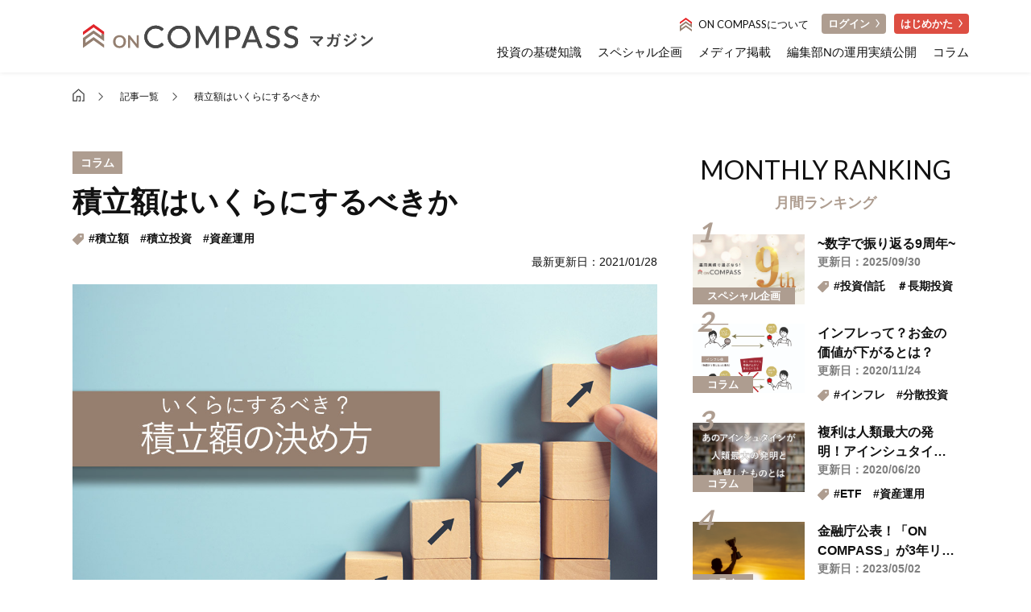

--- FILE ---
content_type: text/html; charset=UTF-8
request_url: https://magazine.on-compass.com/post-1280/
body_size: 123402
content:
<!DOCTYPE html>
<html dir="ltr" lang="ja" prefix="og: https://ogp.me/ns#">

<head>
    <meta charset="utf-8">
    <meta name="viewport" content="width=device-width,initial-scale=1">
    <meta name="robots" content="index, follow">
    <title></title>
    <meta name="description" content="">
    <meta name="keywords" content="">
    <meta name="format-detection" content="telephone=no">
    <meta http-equiv="X-UA-Compatible" content="IE=edge">
    
    <!--WEBフォント-->
    <link rel="preconnect" href="https://fonts.googleapis.com">
    <link rel="preconnect" href="https://fonts.gstatic.com" crossorigin>
    <link href="https://fonts.googleapis.com/css2?family=Noto+Sans+JP:wght@400;500;700&display=swap" rel="stylesheet">
    <link href="https://fonts.googleapis.com/css2?family=Lato:wght@400;700&display=swap" rel="stylesheet">
    <!--/WEBフォント-->

    <link rel="stylesheet" type="text/css" href="https://magazine.on-compass.com/wp-content/themes/on-compass/css/slick.css" />
    <link rel="stylesheet" type="text/css" href="https://magazine.on-compass.com/wp-content/themes/on-compass/css/style.css">
    <script type="text/javascript" src="https://magazine.on-compass.com/wp-content/themes/on-compass/js/jquery-3.6.0.min.js"></script>
    <script src="https://magazine.on-compass.com/wp-content/themes/on-compass/js/jquery.cookie.js" defer></script>    
    <script type="text/javascript" src="https://magazine.on-compass.com/wp-content/themes/on-compass/js/slick.min.js" defer></script>
    <script src="https://cdn.jsdelivr.net/clipboard.js/1.5.13/clipboard.min.js"></script>
    <script type="text/javascript" src="https://magazine.on-compass.com/wp-content/themes/on-compass/js/script.js" defer></script>
    
		<!-- All in One SEO 4.7.1.1 - aioseo.com -->
		<meta name="description" content="これから積立投資を始めようとする方からよく質問を受けるのが、毎月の積立額をいくらにするかです。どうやって積立額" />
		<meta name="robots" content="max-snippet:-1, max-image-preview:large, max-video-preview:-1" />
		<link rel="canonical" href="https://magazine.on-compass.com/post-1280/" />
		<meta name="generator" content="All in One SEO (AIOSEO) 4.7.1.1" />
		<meta property="og:locale" content="ja_JP" />
		<meta property="og:site_name" content="ON COMPASS | MAGAZINE - 投資の知識などのコラムを公開しています" />
		<meta property="og:type" content="article" />
		<meta property="og:title" content="積立額はいくらにするべきか - ON COMPASS | MAGAZINE" />
		<meta property="og:description" content="これから積立投資を始めようとする方からよく質問を受けるのが、毎月の積立額をいくらにするかです。どうやって積立額" />
		<meta property="og:url" content="https://magazine.on-compass.com/post-1280/" />
		<meta property="og:image" content="https://magazine.on-compass.com/wp-content/uploads/2021/07/0923a6bd6102634eed33694f054ed3bd.jpg" />
		<meta property="og:image:secure_url" content="https://magazine.on-compass.com/wp-content/uploads/2021/07/0923a6bd6102634eed33694f054ed3bd.jpg" />
		<meta property="og:image:width" content="1200" />
		<meta property="og:image:height" content="712" />
		<meta property="article:published_time" content="2021-01-28T00:39:58+00:00" />
		<meta property="article:modified_time" content="2021-01-28T09:39:00+00:00" />
		<meta property="article:publisher" content="https://www.facebook.com/oncompass.jp/" />
		<meta name="twitter:card" content="summary" />
		<meta name="twitter:site" content="@ON_COMPASS_" />
		<meta name="twitter:title" content="積立額はいくらにするべきか - ON COMPASS | MAGAZINE" />
		<meta name="twitter:description" content="これから積立投資を始めようとする方からよく質問を受けるのが、毎月の積立額をいくらにするかです。どうやって積立額" />
		<meta name="twitter:creator" content="@ON_COMPASS_" />
		<meta name="twitter:image" content="https://magazine.on-compass.com/wp-content/uploads/2021/07/0923a6bd6102634eed33694f054ed3bd.jpg" />
		<!-- All in One SEO -->

<script type="text/javascript" id="wpp-js" src="https://magazine.on-compass.com/wp-content/plugins/wordpress-popular-posts/assets/js/wpp.min.js" data-sampling="0" data-sampling-rate="100" data-api-url="https://magazine.on-compass.com/wp-json/wordpress-popular-posts" data-post-id="1280" data-token="d440075ccc" data-lang="0" data-debug="0"></script>
<link rel="alternate" type="application/rss+xml" title="ON COMPASS | MAGAZINE &raquo; 積立額はいくらにするべきか のコメントのフィード" href="https://magazine.on-compass.com/post-1280/feed/" />
<link rel="alternate" title="oEmbed (JSON)" type="application/json+oembed" href="https://magazine.on-compass.com/wp-json/oembed/1.0/embed?url=https%3A%2F%2Fmagazine.on-compass.com%2Fpost-1280%2F" />
<link rel="alternate" title="oEmbed (XML)" type="text/xml+oembed" href="https://magazine.on-compass.com/wp-json/oembed/1.0/embed?url=https%3A%2F%2Fmagazine.on-compass.com%2Fpost-1280%2F&#038;format=xml" />
<style id='wp-img-auto-sizes-contain-inline-css' type='text/css'>
img:is([sizes=auto i],[sizes^="auto," i]){contain-intrinsic-size:3000px 1500px}
/*# sourceURL=wp-img-auto-sizes-contain-inline-css */
</style>
<style id='wp-emoji-styles-inline-css' type='text/css'>

	img.wp-smiley, img.emoji {
		display: inline !important;
		border: none !important;
		box-shadow: none !important;
		height: 1em !important;
		width: 1em !important;
		margin: 0 0.07em !important;
		vertical-align: -0.1em !important;
		background: none !important;
		padding: 0 !important;
	}
/*# sourceURL=wp-emoji-styles-inline-css */
</style>
<style id='wp-block-library-inline-css' type='text/css'>
:root{--wp-block-synced-color:#7a00df;--wp-block-synced-color--rgb:122,0,223;--wp-bound-block-color:var(--wp-block-synced-color);--wp-editor-canvas-background:#ddd;--wp-admin-theme-color:#007cba;--wp-admin-theme-color--rgb:0,124,186;--wp-admin-theme-color-darker-10:#006ba1;--wp-admin-theme-color-darker-10--rgb:0,107,160.5;--wp-admin-theme-color-darker-20:#005a87;--wp-admin-theme-color-darker-20--rgb:0,90,135;--wp-admin-border-width-focus:2px}@media (min-resolution:192dpi){:root{--wp-admin-border-width-focus:1.5px}}.wp-element-button{cursor:pointer}:root .has-very-light-gray-background-color{background-color:#eee}:root .has-very-dark-gray-background-color{background-color:#313131}:root .has-very-light-gray-color{color:#eee}:root .has-very-dark-gray-color{color:#313131}:root .has-vivid-green-cyan-to-vivid-cyan-blue-gradient-background{background:linear-gradient(135deg,#00d084,#0693e3)}:root .has-purple-crush-gradient-background{background:linear-gradient(135deg,#34e2e4,#4721fb 50%,#ab1dfe)}:root .has-hazy-dawn-gradient-background{background:linear-gradient(135deg,#faaca8,#dad0ec)}:root .has-subdued-olive-gradient-background{background:linear-gradient(135deg,#fafae1,#67a671)}:root .has-atomic-cream-gradient-background{background:linear-gradient(135deg,#fdd79a,#004a59)}:root .has-nightshade-gradient-background{background:linear-gradient(135deg,#330968,#31cdcf)}:root .has-midnight-gradient-background{background:linear-gradient(135deg,#020381,#2874fc)}:root{--wp--preset--font-size--normal:16px;--wp--preset--font-size--huge:42px}.has-regular-font-size{font-size:1em}.has-larger-font-size{font-size:2.625em}.has-normal-font-size{font-size:var(--wp--preset--font-size--normal)}.has-huge-font-size{font-size:var(--wp--preset--font-size--huge)}.has-text-align-center{text-align:center}.has-text-align-left{text-align:left}.has-text-align-right{text-align:right}.has-fit-text{white-space:nowrap!important}#end-resizable-editor-section{display:none}.aligncenter{clear:both}.items-justified-left{justify-content:flex-start}.items-justified-center{justify-content:center}.items-justified-right{justify-content:flex-end}.items-justified-space-between{justify-content:space-between}.screen-reader-text{border:0;clip-path:inset(50%);height:1px;margin:-1px;overflow:hidden;padding:0;position:absolute;width:1px;word-wrap:normal!important}.screen-reader-text:focus{background-color:#ddd;clip-path:none;color:#444;display:block;font-size:1em;height:auto;left:5px;line-height:normal;padding:15px 23px 14px;text-decoration:none;top:5px;width:auto;z-index:100000}html :where(.has-border-color){border-style:solid}html :where([style*=border-top-color]){border-top-style:solid}html :where([style*=border-right-color]){border-right-style:solid}html :where([style*=border-bottom-color]){border-bottom-style:solid}html :where([style*=border-left-color]){border-left-style:solid}html :where([style*=border-width]){border-style:solid}html :where([style*=border-top-width]){border-top-style:solid}html :where([style*=border-right-width]){border-right-style:solid}html :where([style*=border-bottom-width]){border-bottom-style:solid}html :where([style*=border-left-width]){border-left-style:solid}html :where(img[class*=wp-image-]){height:auto;max-width:100%}:where(figure){margin:0 0 1em}html :where(.is-position-sticky){--wp-admin--admin-bar--position-offset:var(--wp-admin--admin-bar--height,0px)}@media screen and (max-width:600px){html :where(.is-position-sticky){--wp-admin--admin-bar--position-offset:0px}}

/*# sourceURL=wp-block-library-inline-css */
</style><style id='global-styles-inline-css' type='text/css'>
:root{--wp--preset--aspect-ratio--square: 1;--wp--preset--aspect-ratio--4-3: 4/3;--wp--preset--aspect-ratio--3-4: 3/4;--wp--preset--aspect-ratio--3-2: 3/2;--wp--preset--aspect-ratio--2-3: 2/3;--wp--preset--aspect-ratio--16-9: 16/9;--wp--preset--aspect-ratio--9-16: 9/16;--wp--preset--color--black: #000000;--wp--preset--color--cyan-bluish-gray: #abb8c3;--wp--preset--color--white: #ffffff;--wp--preset--color--pale-pink: #f78da7;--wp--preset--color--vivid-red: #cf2e2e;--wp--preset--color--luminous-vivid-orange: #ff6900;--wp--preset--color--luminous-vivid-amber: #fcb900;--wp--preset--color--light-green-cyan: #7bdcb5;--wp--preset--color--vivid-green-cyan: #00d084;--wp--preset--color--pale-cyan-blue: #8ed1fc;--wp--preset--color--vivid-cyan-blue: #0693e3;--wp--preset--color--vivid-purple: #9b51e0;--wp--preset--gradient--vivid-cyan-blue-to-vivid-purple: linear-gradient(135deg,rgb(6,147,227) 0%,rgb(155,81,224) 100%);--wp--preset--gradient--light-green-cyan-to-vivid-green-cyan: linear-gradient(135deg,rgb(122,220,180) 0%,rgb(0,208,130) 100%);--wp--preset--gradient--luminous-vivid-amber-to-luminous-vivid-orange: linear-gradient(135deg,rgb(252,185,0) 0%,rgb(255,105,0) 100%);--wp--preset--gradient--luminous-vivid-orange-to-vivid-red: linear-gradient(135deg,rgb(255,105,0) 0%,rgb(207,46,46) 100%);--wp--preset--gradient--very-light-gray-to-cyan-bluish-gray: linear-gradient(135deg,rgb(238,238,238) 0%,rgb(169,184,195) 100%);--wp--preset--gradient--cool-to-warm-spectrum: linear-gradient(135deg,rgb(74,234,220) 0%,rgb(151,120,209) 20%,rgb(207,42,186) 40%,rgb(238,44,130) 60%,rgb(251,105,98) 80%,rgb(254,248,76) 100%);--wp--preset--gradient--blush-light-purple: linear-gradient(135deg,rgb(255,206,236) 0%,rgb(152,150,240) 100%);--wp--preset--gradient--blush-bordeaux: linear-gradient(135deg,rgb(254,205,165) 0%,rgb(254,45,45) 50%,rgb(107,0,62) 100%);--wp--preset--gradient--luminous-dusk: linear-gradient(135deg,rgb(255,203,112) 0%,rgb(199,81,192) 50%,rgb(65,88,208) 100%);--wp--preset--gradient--pale-ocean: linear-gradient(135deg,rgb(255,245,203) 0%,rgb(182,227,212) 50%,rgb(51,167,181) 100%);--wp--preset--gradient--electric-grass: linear-gradient(135deg,rgb(202,248,128) 0%,rgb(113,206,126) 100%);--wp--preset--gradient--midnight: linear-gradient(135deg,rgb(2,3,129) 0%,rgb(40,116,252) 100%);--wp--preset--font-size--small: 13px;--wp--preset--font-size--medium: 20px;--wp--preset--font-size--large: 36px;--wp--preset--font-size--x-large: 42px;--wp--preset--spacing--20: 0.44rem;--wp--preset--spacing--30: 0.67rem;--wp--preset--spacing--40: 1rem;--wp--preset--spacing--50: 1.5rem;--wp--preset--spacing--60: 2.25rem;--wp--preset--spacing--70: 3.38rem;--wp--preset--spacing--80: 5.06rem;--wp--preset--shadow--natural: 6px 6px 9px rgba(0, 0, 0, 0.2);--wp--preset--shadow--deep: 12px 12px 50px rgba(0, 0, 0, 0.4);--wp--preset--shadow--sharp: 6px 6px 0px rgba(0, 0, 0, 0.2);--wp--preset--shadow--outlined: 6px 6px 0px -3px rgb(255, 255, 255), 6px 6px rgb(0, 0, 0);--wp--preset--shadow--crisp: 6px 6px 0px rgb(0, 0, 0);}:where(.is-layout-flex){gap: 0.5em;}:where(.is-layout-grid){gap: 0.5em;}body .is-layout-flex{display: flex;}.is-layout-flex{flex-wrap: wrap;align-items: center;}.is-layout-flex > :is(*, div){margin: 0;}body .is-layout-grid{display: grid;}.is-layout-grid > :is(*, div){margin: 0;}:where(.wp-block-columns.is-layout-flex){gap: 2em;}:where(.wp-block-columns.is-layout-grid){gap: 2em;}:where(.wp-block-post-template.is-layout-flex){gap: 1.25em;}:where(.wp-block-post-template.is-layout-grid){gap: 1.25em;}.has-black-color{color: var(--wp--preset--color--black) !important;}.has-cyan-bluish-gray-color{color: var(--wp--preset--color--cyan-bluish-gray) !important;}.has-white-color{color: var(--wp--preset--color--white) !important;}.has-pale-pink-color{color: var(--wp--preset--color--pale-pink) !important;}.has-vivid-red-color{color: var(--wp--preset--color--vivid-red) !important;}.has-luminous-vivid-orange-color{color: var(--wp--preset--color--luminous-vivid-orange) !important;}.has-luminous-vivid-amber-color{color: var(--wp--preset--color--luminous-vivid-amber) !important;}.has-light-green-cyan-color{color: var(--wp--preset--color--light-green-cyan) !important;}.has-vivid-green-cyan-color{color: var(--wp--preset--color--vivid-green-cyan) !important;}.has-pale-cyan-blue-color{color: var(--wp--preset--color--pale-cyan-blue) !important;}.has-vivid-cyan-blue-color{color: var(--wp--preset--color--vivid-cyan-blue) !important;}.has-vivid-purple-color{color: var(--wp--preset--color--vivid-purple) !important;}.has-black-background-color{background-color: var(--wp--preset--color--black) !important;}.has-cyan-bluish-gray-background-color{background-color: var(--wp--preset--color--cyan-bluish-gray) !important;}.has-white-background-color{background-color: var(--wp--preset--color--white) !important;}.has-pale-pink-background-color{background-color: var(--wp--preset--color--pale-pink) !important;}.has-vivid-red-background-color{background-color: var(--wp--preset--color--vivid-red) !important;}.has-luminous-vivid-orange-background-color{background-color: var(--wp--preset--color--luminous-vivid-orange) !important;}.has-luminous-vivid-amber-background-color{background-color: var(--wp--preset--color--luminous-vivid-amber) !important;}.has-light-green-cyan-background-color{background-color: var(--wp--preset--color--light-green-cyan) !important;}.has-vivid-green-cyan-background-color{background-color: var(--wp--preset--color--vivid-green-cyan) !important;}.has-pale-cyan-blue-background-color{background-color: var(--wp--preset--color--pale-cyan-blue) !important;}.has-vivid-cyan-blue-background-color{background-color: var(--wp--preset--color--vivid-cyan-blue) !important;}.has-vivid-purple-background-color{background-color: var(--wp--preset--color--vivid-purple) !important;}.has-black-border-color{border-color: var(--wp--preset--color--black) !important;}.has-cyan-bluish-gray-border-color{border-color: var(--wp--preset--color--cyan-bluish-gray) !important;}.has-white-border-color{border-color: var(--wp--preset--color--white) !important;}.has-pale-pink-border-color{border-color: var(--wp--preset--color--pale-pink) !important;}.has-vivid-red-border-color{border-color: var(--wp--preset--color--vivid-red) !important;}.has-luminous-vivid-orange-border-color{border-color: var(--wp--preset--color--luminous-vivid-orange) !important;}.has-luminous-vivid-amber-border-color{border-color: var(--wp--preset--color--luminous-vivid-amber) !important;}.has-light-green-cyan-border-color{border-color: var(--wp--preset--color--light-green-cyan) !important;}.has-vivid-green-cyan-border-color{border-color: var(--wp--preset--color--vivid-green-cyan) !important;}.has-pale-cyan-blue-border-color{border-color: var(--wp--preset--color--pale-cyan-blue) !important;}.has-vivid-cyan-blue-border-color{border-color: var(--wp--preset--color--vivid-cyan-blue) !important;}.has-vivid-purple-border-color{border-color: var(--wp--preset--color--vivid-purple) !important;}.has-vivid-cyan-blue-to-vivid-purple-gradient-background{background: var(--wp--preset--gradient--vivid-cyan-blue-to-vivid-purple) !important;}.has-light-green-cyan-to-vivid-green-cyan-gradient-background{background: var(--wp--preset--gradient--light-green-cyan-to-vivid-green-cyan) !important;}.has-luminous-vivid-amber-to-luminous-vivid-orange-gradient-background{background: var(--wp--preset--gradient--luminous-vivid-amber-to-luminous-vivid-orange) !important;}.has-luminous-vivid-orange-to-vivid-red-gradient-background{background: var(--wp--preset--gradient--luminous-vivid-orange-to-vivid-red) !important;}.has-very-light-gray-to-cyan-bluish-gray-gradient-background{background: var(--wp--preset--gradient--very-light-gray-to-cyan-bluish-gray) !important;}.has-cool-to-warm-spectrum-gradient-background{background: var(--wp--preset--gradient--cool-to-warm-spectrum) !important;}.has-blush-light-purple-gradient-background{background: var(--wp--preset--gradient--blush-light-purple) !important;}.has-blush-bordeaux-gradient-background{background: var(--wp--preset--gradient--blush-bordeaux) !important;}.has-luminous-dusk-gradient-background{background: var(--wp--preset--gradient--luminous-dusk) !important;}.has-pale-ocean-gradient-background{background: var(--wp--preset--gradient--pale-ocean) !important;}.has-electric-grass-gradient-background{background: var(--wp--preset--gradient--electric-grass) !important;}.has-midnight-gradient-background{background: var(--wp--preset--gradient--midnight) !important;}.has-small-font-size{font-size: var(--wp--preset--font-size--small) !important;}.has-medium-font-size{font-size: var(--wp--preset--font-size--medium) !important;}.has-large-font-size{font-size: var(--wp--preset--font-size--large) !important;}.has-x-large-font-size{font-size: var(--wp--preset--font-size--x-large) !important;}
:where(.wp-block-columns.is-layout-flex){gap: 2em;}:where(.wp-block-columns.is-layout-grid){gap: 2em;}
/*# sourceURL=global-styles-inline-css */
</style>
<style id='core-block-supports-inline-css' type='text/css'>
.wp-container-core-columns-is-layout-9d6595d7{flex-wrap:nowrap;}
/*# sourceURL=core-block-supports-inline-css */
</style>

<style id='classic-theme-styles-inline-css' type='text/css'>
/*! This file is auto-generated */
.wp-block-button__link{color:#fff;background-color:#32373c;border-radius:9999px;box-shadow:none;text-decoration:none;padding:calc(.667em + 2px) calc(1.333em + 2px);font-size:1.125em}.wp-block-file__button{background:#32373c;color:#fff;text-decoration:none}
/*# sourceURL=/wp-includes/css/classic-themes.min.css */
</style>
<link rel='stylesheet' id='liquid-block-speech-css' href='https://magazine.on-compass.com/wp-content/plugins/liquid-speech-balloon/css/block.css?ver=6.9' type='text/css' media='all' />
<link rel='stylesheet' id='wordpress-popular-posts-css-css' href='https://magazine.on-compass.com/wp-content/plugins/wordpress-popular-posts/assets/css/wpp.css?ver=7.0.1' type='text/css' media='all' />
<link rel='stylesheet' id='wp-block-paragraph-css' href='https://magazine.on-compass.com/wp-includes/blocks/paragraph/style.min.css?ver=6.9' type='text/css' media='all' />
<link rel='stylesheet' id='wp-block-heading-css' href='https://magazine.on-compass.com/wp-includes/blocks/heading/style.min.css?ver=6.9' type='text/css' media='all' />
<link rel='stylesheet' id='wp-block-image-css' href='https://magazine.on-compass.com/wp-includes/blocks/image/style.min.css?ver=6.9' type='text/css' media='all' />
<link rel='stylesheet' id='wp-block-columns-css' href='https://magazine.on-compass.com/wp-includes/blocks/columns/style.min.css?ver=6.9' type='text/css' media='all' />
<link rel="https://api.w.org/" href="https://magazine.on-compass.com/wp-json/" /><link rel="alternate" title="JSON" type="application/json" href="https://magazine.on-compass.com/wp-json/wp/v2/posts/1280" /><link rel="EditURI" type="application/rsd+xml" title="RSD" href="https://magazine.on-compass.com/xmlrpc.php?rsd" />
<meta name="generator" content="WordPress 6.9" />
<link rel='shortlink' href='https://magazine.on-compass.com/?p=1280' />
<style type="text/css">.liquid-speech-balloon-01 .liquid-speech-balloon-avatar { background-image: url("https://magazine.on-compass.com/wp-content/uploads/2021/11/mail.jpg"); } .liquid-speech-balloon-02 .liquid-speech-balloon-avatar { background-image: url("https://magazine.on-compass.com/wp-content/uploads/2021/10/keisuke.inagawa3.jpg"); } .liquid-speech-balloon-03 .liquid-speech-balloon-avatar { background-image: url("https://magazine.on-compass.com/wp-content/uploads/2021/11/tell.jpg"); } .liquid-speech-balloon-04 .liquid-speech-balloon-avatar { background-image: url("https://magazine.on-compass.com/wp-content/uploads/2021/11/Nil.jpg"); } .liquid-speech-balloon-05 .liquid-speech-balloon-avatar { background-image: url("https://magazine.on-compass.com/wp-content/uploads/2021/11/nakajima-1.jpg"); } .liquid-speech-balloon-06 .liquid-speech-balloon-avatar { background-image: url("https://magazine.on-compass.com/wp-content/uploads/2021/11/HVYRseCUF4Noeb0Tcke4vyR77Y0TACLu3SjOqYcHA8BWsHEVHqtIX3qgbOMNrYoK.png"); } .liquid-speech-balloon-07 .liquid-speech-balloon-avatar { background-image: url("https://magazine.on-compass.com/wp-content/uploads/2021/11/DKxwS26rfhATDIrAC9kTjXJFTkEPzAEGmVOjyypjPGRu7dnoDNkfUJEDFjMN6GWa.png"); } .liquid-speech-balloon-08 .liquid-speech-balloon-avatar { background-image: url("https://magazine.on-compass.com/wp-content/uploads/2021/11/66tjYVeYwIWVbJaxujvHqhqyEXFiV25hQoYxJ8tsQTDsrcWx826F5FDLjj7xaRaQ.png"); } .liquid-speech-balloon-09 .liquid-speech-balloon-avatar { background-image: url("https://magazine.on-compass.com/wp-content/uploads/2021/11/UNxn4CL6mjMtZE1vCLtlaDvShy4CcBpvvKrRMjYh3Z0Nq5lGlE7zmF6VAhnozdxG.jpg"); } .liquid-speech-balloon-01 .liquid-speech-balloon-avatar::after { content: "お客さま"; } .liquid-speech-balloon-02 .liquid-speech-balloon-avatar::after { content: "サポートセンター長"; } .liquid-speech-balloon-03 .liquid-speech-balloon-avatar::after { content: "お客さま"; } .liquid-speech-balloon-04 .liquid-speech-balloon-avatar::after { content: "ナガレ"; } .liquid-speech-balloon-05 .liquid-speech-balloon-avatar::after { content: "ナカジマ"; } .liquid-speech-balloon-06 .liquid-speech-balloon-avatar::after { content: "古屋さん"; } .liquid-speech-balloon-07 .liquid-speech-balloon-avatar::after { content: "河野さん"; } .liquid-speech-balloon-08 .liquid-speech-balloon-avatar::after { content: "こまさん"; } .liquid-speech-balloon-09 .liquid-speech-balloon-avatar::after { content: "永禮さん"; } </style>
            <style id="wpp-loading-animation-styles">@-webkit-keyframes bgslide{from{background-position-x:0}to{background-position-x:-200%}}@keyframes bgslide{from{background-position-x:0}to{background-position-x:-200%}}.wpp-widget-block-placeholder,.wpp-shortcode-placeholder{margin:0 auto;width:60px;height:3px;background:#dd3737;background:linear-gradient(90deg,#dd3737 0%,#571313 10%,#dd3737 100%);background-size:200% auto;border-radius:3px;-webkit-animation:bgslide 1s infinite linear;animation:bgslide 1s infinite linear}</style>
            <link rel="icon" href="https://magazine.on-compass.com/wp-content/uploads/cropped-4162af61c188dcd3eadece9444c39a85-32x32.jpg" sizes="32x32" />
<link rel="icon" href="https://magazine.on-compass.com/wp-content/uploads/cropped-4162af61c188dcd3eadece9444c39a85-192x192.jpg" sizes="192x192" />
<link rel="apple-touch-icon" href="https://magazine.on-compass.com/wp-content/uploads/cropped-4162af61c188dcd3eadece9444c39a85-180x180.jpg" />
<meta name="msapplication-TileImage" content="https://magazine.on-compass.com/wp-content/uploads/cropped-4162af61c188dcd3eadece9444c39a85-270x270.jpg" />

    <!--WPログイン時、管理ツールバーとヘッダーが被らないように調整-->
        <!--/WPログイン時、管理ツールバーとヘッダーが被らないように調整-->
<!-- Google Tag Manager -->
<script>(function(w,d,s,l,i){w[l]=w[l]||[];w[l].push({'gtm.start':
new Date().getTime(),event:'gtm.js'});var f=d.getElementsByTagName(s)[0],
j=d.createElement(s),dl=l!='dataLayer'?'&l='+l:'';j.async=true;j.src=
'https://www.googletagmanager.com/gtm.js?id='+i+dl;f.parentNode.insertBefore(j,f);
})(window,document,'script','dataLayer','GTM-TS6RHVP');</script>
<!-- End Google Tag Manager -->
</head>

<body>
<!-- Google Tag Manager (noscript) -->
<noscript><iframe src="https://www.googletagmanager.com/ns.html?id=GTM-TS6RHVP"
height="0" width="0" style="display:none;visibility:hidden"></iframe></noscript>
<!-- End Google Tag Manager (noscript) -->    
<div id="fb-root"></div>
<script async defer crossorigin="anonymous" src="https://connect.facebook.net/ja_JP/sdk.js#xfbml=1&version=v12.0" nonce="GEhST3XA"></script>    
    <header class="header">
        <div class="container">
            <div class="header__wrapper">
                <div class="header__logo">
                    <a href="https://magazine.on-compass.com/"><img src="https://magazine.on-compass.com/wp-content/themes/on-compass/img/logo.svg" alt="ON COMPASSマガジン"></a>
                </div>
                <div class="header__content">
                    <div class="header__buttons">
                        <p class="header__text"><a href="https://on-compass.com/" target="_blank" rel="noopener noreferrer">ON COMPASSについて</a></p>
                        <div class="header__button header__button--login">
                            <a href="https://on-compass.com/myplans/login" target="_blank" rel="noopener noreferrer">ログイン</a>
                        </div>
                        <div class="header__button">
                            <a href="https://on-compass.com/flow/" target="_blank" rel="noopener noreferrer">はじめかた</a>
                        </div>
                    </div>
                    <nav class="header__list">
                        <ul class="header__items">
                            <li class="header__item"><a href="https://magazine.on-compass.com/category/%e6%8a%95%e8%b3%87%e3%81%ae%e5%9f%ba%e7%a4%8e%e7%9f%a5%e8%ad%98/">投資の基礎知識</a></li><li class="header__item"><a href="https://magazine.on-compass.com/category/%e3%82%b9%e3%83%9a%e3%82%b7%e3%83%a3%e3%83%ab%e4%bc%81%e7%94%bb/">スペシャル企画</a></li><li class="header__item"><a href="https://magazine.on-compass.com/category/%e3%83%a1%e3%83%87%e3%82%a3%e3%82%a2%e6%8e%b2%e8%bc%89/">メディア掲載</a></li><li class="header__item"><a href="https://magazine.on-compass.com/category/%e7%b7%a8%e9%9b%86%e9%83%a8n%e3%81%ae%e9%81%8b%e7%94%a8%e5%ae%9f%e7%b8%be%e5%85%ac%e9%96%8b/">編集部Nの運用実績公開</a></li><li class="header__item"><a href="https://magazine.on-compass.com/category/%e3%82%b3%e3%83%a9%e3%83%a0/">コラム</a></li>                        </ul>
                        <!-- <p class="header__all_category"><a href=""><span class="pc_only">全てのカテゴリー</span></a></p> -->
                    </nav>
                </div>
            </div>
        </div>
    </header>

    <!--ハンバーガーメニュー-->
    <button type="button" class="trigger">
        <span></span>
        <span></span>
    </button>
    <div class="header_sp">
        <div class="header_sp__inner">
            <p class="header_sp__text"><a href="https://on-compass.com/" target="_blank" rel="noopener noreferrer">ON COMPASSについて</a></p>
            <ul class="header_sp__list">
                <li class="header_sp__item">
                    <div class="header_sp__title">
                        <h2 class="header_sp__title__en">CATEGORY</h2>
                        <p class="header_sp__title__ja">カテゴリー</p>
                    </div>
                    <div class="header_sp__content" style="display: none;">
                        <ul class="header_sp__categories categories">
                            <li class="header_sp__category category"><a href="https://magazine.on-compass.com/category/%e6%8a%95%e8%b3%87%e3%81%ae%e5%9f%ba%e7%a4%8e%e7%9f%a5%e8%ad%98/">投資の基礎知識</a></li><li class="header_sp__category category"><a href="https://magazine.on-compass.com/category/%e3%82%b9%e3%83%9a%e3%82%b7%e3%83%a3%e3%83%ab%e4%bc%81%e7%94%bb/">スペシャル企画</a></li><li class="header_sp__category category"><a href="https://magazine.on-compass.com/category/%e3%83%a1%e3%83%87%e3%82%a3%e3%82%a2%e6%8e%b2%e8%bc%89/">メディア掲載</a></li><li class="header_sp__category category"><a href="https://magazine.on-compass.com/category/%e7%b7%a8%e9%9b%86%e9%83%a8n%e3%81%ae%e9%81%8b%e7%94%a8%e5%ae%9f%e7%b8%be%e5%85%ac%e9%96%8b/">編集部Nの運用実績公開</a></li><li class="header_sp__category category"><a href="https://magazine.on-compass.com/category/%e3%82%b3%e3%83%a9%e3%83%a0/">コラム</a></li>                            
                        </ul>
                    </div>
                </li>
                <li class="header_sp__item">
                    <div class="header_sp__title">
                        <h2 class="header_sp__title__en">KEY WORDS</h2>
                        <p class="header_sp__title__ja">キーワード</p>
                    </div>
                    <div class="header_sp__content" style="display: none;">
                        <ul class="header_sp__categories categories">
                            <li class="header_sp__category category"><a href="https://magazine.on-compass.com/keyword/%ef%bc%83nisa/">＃NISA</a></li><li class="header_sp__category category"><a href="https://magazine.on-compass.com/keyword/7%e5%91%a8%e5%b9%b4/">#7周年</a></li><li class="header_sp__category category"><a href="https://magazine.on-compass.com/keyword/%e3%82%b5%e3%83%bc%e3%83%93%e3%82%b9%e6%94%b9%e5%ae%9a/">#サービス改定</a></li><li class="header_sp__category category"><a href="https://magazine.on-compass.com/keyword/%e3%83%95%e3%82%a1%e3%83%b3%e3%83%89%e3%83%a9%e3%83%83%e3%83%97/">#ファンドラップ</a></li><li class="header_sp__category category"><a href="https://magazine.on-compass.com/keyword/%e7%ac%ac1%e4%bd%8d/">#第1位</a></li><li class="header_sp__category category"><a href="https://magazine.on-compass.com/keyword/%e9%87%91%e8%9e%8d%e5%ba%81/">#金融庁</a></li><li class="header_sp__category category"><a href="https://magazine.on-compass.com/keyword/%e5%82%b5%e5%88%b8/">#債券</a></li><li class="header_sp__category category"><a href="https://magazine.on-compass.com/keyword/reit/">#REIT</a></li><li class="header_sp__category category"><a href="https://magazine.on-compass.com/keyword/%e3%83%ad%e3%83%9c%e3%82%a2%e3%83%89%e3%83%90%e3%82%a4%e3%82%b6%e3%83%bc/">#ロボアドバイザー</a></li><li class="header_sp__category category"><a href="https://magazine.on-compass.com/keyword/%e7%9b%b8%e7%b6%9a/">#相続</a></li><li class="header_sp__category category"><a href="https://magazine.on-compass.com/keyword/%e4%bd%8f%e5%ae%85%e8%b3%bc%e5%85%a5%e8%b3%87%e9%87%91/">#住宅購入資金</a></li><li class="header_sp__category category"><a href="https://magazine.on-compass.com/keyword/%e6%8a%95%e8%b3%87%e4%bf%a1%e8%a8%97/">#投資信託</a></li><li class="header_sp__category category"><a href="https://magazine.on-compass.com/keyword/%e9%95%b7%e6%9c%9f%e6%8a%95%e8%b3%87/">#長期投資</a></li><li class="header_sp__category category"><a href="https://magazine.on-compass.com/keyword/cio%e3%81%8b%e3%82%89%e3%81%ae%e3%83%a1%e3%83%83%e3%82%bb%e3%83%bc%e3%82%b8/">#CIOからのメッセージ</a></li><li class="header_sp__category category"><a href="https://magazine.on-compass.com/keyword/%e3%83%9c%e3%83%bc%e3%83%8a%e3%82%b9%e7%a9%8d%e7%ab%8b/">#ボーナス積立</a></li><li class="header_sp__category category"><a href="https://magazine.on-compass.com/keyword/%e7%a9%8d%e7%ab%8b%e9%a1%8d/">#積立額</a></li><li class="header_sp__category category"><a href="https://magazine.on-compass.com/keyword/%e3%82%af%e3%82%aa%e3%83%b3%e3%83%84%e9%81%8b%e7%94%a8/">#クオンツ運用</a></li><li class="header_sp__category category"><a href="https://magazine.on-compass.com/keyword/%e5%80%8b%e5%88%a5%e6%a0%aa/">#個別株</a></li><li class="header_sp__category category"><a href="https://magazine.on-compass.com/keyword/%e8%a4%87%e5%88%a9-2/">#複利</a></li><li class="header_sp__category category"><a href="https://magazine.on-compass.com/keyword/%e6%89%8b%e6%95%b0%e6%96%99/">#手数料</a></li><li class="header_sp__category category"><a href="https://magazine.on-compass.com/keyword/%e3%83%ad%e3%83%9c%e3%82%a2%e3%83%89/">#ロボアド</a></li><li class="header_sp__category category"><a href="https://magazine.on-compass.com/keyword/%e3%82%b3%e3%82%a2%e3%83%bb%e3%82%b5%e3%83%86%e3%83%a9%e3%82%a4%e3%83%88%e6%88%a6%e7%95%a5/">#コア・サテライト戦略</a></li><li class="header_sp__category category"><a href="https://magazine.on-compass.com/keyword/%e3%83%ad%e3%83%9c%e3%83%83%e3%83%88%e3%82%a2%e3%83%89%e3%83%90%e3%82%a4%e3%82%b6%e3%83%bc/">#ロボットアドバイザー</a></li><li class="header_sp__category category"><a href="https://magazine.on-compass.com/keyword/%e9%80%80%e8%81%b7%e9%87%91-2/">#退職金</a></li><li class="header_sp__category category"><a href="https://magazine.on-compass.com/keyword/%e3%83%aa%e3%83%90%e3%83%a9%e3%83%b3%e3%82%b9/">#リバランス</a></li><li class="header_sp__category category"><a href="https://magazine.on-compass.com/keyword/%ef%bc%83%e3%83%aa%e3%83%90%e3%83%a9%e3%83%b3%e3%82%b9/">＃リバランス</a></li><li class="header_sp__category category"><a href="https://magazine.on-compass.com/keyword/%e3%82%a4%e3%83%b3%e3%83%95%e3%83%ac/">#インフレ</a></li><li class="header_sp__category category"><a href="https://magazine.on-compass.com/keyword/%e3%83%97%e3%83%ad%e3%82%b9%e3%83%9a%e3%82%af%e3%83%88%e7%90%86%e8%ab%96/">#プロスペクト理論</a></li><li class="header_sp__category category"><a href="https://magazine.on-compass.com/keyword/%e3%82%a2%e3%82%bb%e3%83%83%e3%83%88%e3%82%a2%e3%83%ad%e3%82%b1%e3%83%bc%e3%82%b7%e3%83%a7%e3%83%b3/">#アセットアロケーション</a></li><li class="header_sp__category category"><a href="https://magazine.on-compass.com/keyword/%e3%82%b3%e3%83%ad%e3%83%8a%e3%82%b7%e3%83%a7%e3%83%83%e3%82%af/">#コロナショック</a></li><li class="header_sp__category category"><a href="https://magazine.on-compass.com/keyword/%e8%b3%87%e7%94%a3%e9%85%8d%e5%88%86/">#資産配分</a></li><li class="header_sp__category category"><a href="https://magazine.on-compass.com/keyword/%e3%83%9c%e3%83%bc%e3%83%8a%e3%82%b9%e6%8a%95%e8%b3%87/">#ボーナス投資</a></li><li class="header_sp__category category"><a href="https://magazine.on-compass.com/keyword/%e9%81%8b%e7%94%a8%e5%ae%9f%e7%b8%be%e5%85%ac%e9%96%8b/">#運用実績公開</a></li><li class="header_sp__category category"><a href="https://magazine.on-compass.com/keyword/%e3%81%8a%e9%87%91%e3%81%ae%e8%89%b2%e5%88%86%e3%81%91/">#お金の色分け</a></li><li class="header_sp__category category"><a href="https://magazine.on-compass.com/keyword/%e7%a9%8d%e7%ab%8b%e6%8a%95%e8%b3%87/">#積立投資</a></li><li class="header_sp__category category"><a href="https://magazine.on-compass.com/keyword/%e8%80%81%e5%be%8c%e8%b3%87%e9%87%91/">#老後資金</a></li><li class="header_sp__category category"><a href="https://magazine.on-compass.com/keyword/%e6%8a%95%e8%b3%87%e3%81%ae%e8%80%83%e3%81%88%e6%96%b9/">#投資の考え方</a></li><li class="header_sp__category category"><a href="https://magazine.on-compass.com/keyword/%e5%88%86%e6%95%a3%e6%8a%95%e8%b3%87/">#分散投資</a></li><li class="header_sp__category category"><a href="https://magazine.on-compass.com/keyword/%e3%83%90%e3%83%b3%e3%82%ac%e3%83%bc%e3%83%89/">#バンガード</a></li><li class="header_sp__category category"><a href="https://magazine.on-compass.com/keyword/%e4%b8%80%e6%8b%ac%e6%8a%95%e8%b3%87/">#一括投資</a></li><li class="header_sp__category category"><a href="https://magazine.on-compass.com/keyword/%e7%b5%b6%e5%a5%bd%e8%aa%bf/">#絶好調</a></li><li class="header_sp__category category"><a href="https://magazine.on-compass.com/keyword/%e3%82%b3%e3%83%b3%e3%83%91%e3%82%b9/">#コンパス</a></li><li class="header_sp__category category"><a href="https://magazine.on-compass.com/keyword/%ef%bc%83%e9%95%b7%e6%9c%9f%e6%8a%95%e8%b3%87/">＃長期投資</a></li><li class="header_sp__category category"><a href="https://magazine.on-compass.com/keyword/%e7%be%85%e9%87%9d%e7%9b%a4/">#羅針盤</a></li><li class="header_sp__category category"><a href="https://magazine.on-compass.com/keyword/%e9%81%8b%e7%94%a8%e6%88%90%e7%b8%be%e5%85%ac%e9%96%8b/">#運用成績公開</a></li><li class="header_sp__category category"><a href="https://magazine.on-compass.com/keyword/%e9%95%b7%e6%9c%9f%e9%81%8b%e7%94%a8/">#長期運用</a></li><li class="header_sp__category category"><a href="https://magazine.on-compass.com/keyword/%e3%83%aa%e3%82%b9%e3%82%af%e8%a8%b1%e5%ae%b9%e5%ba%a6/">#リスク許容度</a></li><li class="header_sp__category category"><a href="https://magazine.on-compass.com/keyword/%e3%81%8a%e3%81%be%e3%81%8b%e3%81%9b%e9%81%8b%e7%94%a8/">#おまかせ運用</a></li><li class="header_sp__category category"><a href="https://magazine.on-compass.com/keyword/%e6%8a%95%e8%b3%87%e3%82%bf%e3%82%a4%e3%83%9f%e3%83%b3%e3%82%b0/">#投資タイミング</a></li><li class="header_sp__category category"><a href="https://magazine.on-compass.com/keyword/etf-2/">#ETF</a></li><li class="header_sp__category category"><a href="https://magazine.on-compass.com/keyword/%e9%81%8b%e7%94%a8%e6%88%a6%e7%95%a5/">#運用戦略</a></li><li class="header_sp__category category"><a href="https://magazine.on-compass.com/keyword/%ef%bc%83%e6%88%90%e7%b8%be%e5%85%ac%e9%96%8b/">＃成績公開</a></li><li class="header_sp__category category"><a href="https://magazine.on-compass.com/keyword/%e6%8a%95%e8%b3%87%e5%af%be%e8%b1%a1/">#投資対象</a></li><li class="header_sp__category category"><a href="https://magazine.on-compass.com/keyword/%e5%a4%a7%e5%b9%85%e4%b8%8b%e8%90%bd/">#大幅下落</a></li><li class="header_sp__category category"><a href="https://magazine.on-compass.com/keyword/%e5%a4%a7%e5%b9%85%e4%b8%8b%e8%90%bd%e3%81%ae%e6%99%82%e3%81%ab%e3%81%99%e3%81%b9%e3%81%8d%e3%81%93%e3%81%a8/">#大幅下落の時にすべきこと</a></li><li class="header_sp__category category"><a href="https://magazine.on-compass.com/keyword/%e6%83%b3%e3%81%84/">#想い</a></li><li class="header_sp__category category"><a href="https://magazine.on-compass.com/keyword/%e8%b3%87%e7%94%a3%e9%81%8b%e7%94%a8/">#資産運用</a></li><li class="header_sp__category category"><a href="https://magazine.on-compass.com/keyword/%ef%bc%83%e3%82%b4%e3%83%bc%e3%83%ab%e3%83%99%e3%83%bc%e3%82%b9%e3%82%a2%e3%83%97%e3%83%ad%e3%83%bc%e3%83%81/">＃ゴールベースアプローチ</a></li><li class="header_sp__category category"><a href="https://magazine.on-compass.com/keyword/%e3%83%a1%e3%83%87%e3%82%a3%e3%82%a2%e6%8e%b2%e8%bc%89/">#メディア掲載</a></li><li class="header_sp__category category"><a href="https://magazine.on-compass.com/keyword/%e6%95%99%e8%82%b2%e8%b3%87%e9%87%91/">#教育資金</a></li><li class="header_sp__category category"><a href="https://magazine.on-compass.com/keyword/%e3%81%8a%e9%87%91%e3%81%ae%e8%80%83%e3%81%88%e6%96%b9/">#お金の考え方</a></li>                            
                        </ul>
                    </div>
                </li>
            </ul>
            <div class="header_sp__buttons">
                <div class="header_sp__button button">
                    <a href="https://on-compass.com/consulting/" target="_blank" rel="noopener noreferrer">無料で資産運用プランを提案</a>
                </div>
                <div class="header_sp__button button button--login">
                    <a href="https://on-compass.com/myplans/login" target="_blank" rel="noopener noreferrer">ログイン</a>
                </div>
            </div>
        </div>
    </div>
    <!--/ハンバーガーメニュー--><main>

                <div class="container">
            <ul class="breadcrumb">
                <li class="breadcrumb__item"><a href="https://magazine.on-compass.com/"><img src="https://magazine.on-compass.com/wp-content/themes/on-compass/img/home.png" alt="HOME" class="breadcrumb__home"></a></li>
                <li class="breadcrumb__item"><a href="https://magazine.on-compass.com/column/">記事一覧</a></li>
                <li class="breadcrumb__item">積立額はいくらにするべきか</li>
            </ul>
        </div>
    
    <section class="column">
        <div class="column__inner" itemscope itemtype="http://schema.org/Article">
            <meta itemscope itemprop="mainEntityOfPage"  itemType="https://schema.org/WebPage"/>
            <div class="column__wrapper">
                <section class="detail">
                                                                    <a href="https://magazine.on-compass.com/category/%e3%82%b3%e3%83%a9%e3%83%a0/" class="detail__label">コラム</a>
                                        <h1 itemprop="headline" class="detail__title">積立額はいくらにするべきか</h1>
                                            <ul class="detail__tags tags">
                            <li class="detail__tag tag"><a href="https://magazine.on-compass.com/keyword/%e7%a9%8d%e7%ab%8b%e9%a1%8d/">#積立額</a></li><li class="detail__tag tag"><a href="https://magazine.on-compass.com/keyword/%e7%a9%8d%e7%ab%8b%e6%8a%95%e8%b3%87/">#積立投資</a></li><li class="detail__tag tag"><a href="https://magazine.on-compass.com/keyword/%e8%b3%87%e7%94%a3%e9%81%8b%e7%94%a8/">#資産運用</a></li>                        </ul>
                                        <div class="detail__date">最新更新日：<time itemprop="dateModified" datetime="2021-01-28T09:39:00+09:00">2021/01/28</time></div>
                    <div class="detail__eyecatch">
                                                    <img width="1200" height="712" src="https://magazine.on-compass.com/wp-content/uploads/2021/07/0923a6bd6102634eed33694f054ed3bd.jpg" class="attachment-full size-full wp-post-image" alt="積立額はいくらにするべきか" decoding="async" fetchpriority="high" srcset="https://magazine.on-compass.com/wp-content/uploads/2021/07/0923a6bd6102634eed33694f054ed3bd.jpg 1200w, https://magazine.on-compass.com/wp-content/uploads/2021/07/0923a6bd6102634eed33694f054ed3bd-300x178.jpg 300w, https://magazine.on-compass.com/wp-content/uploads/2021/07/0923a6bd6102634eed33694f054ed3bd-1024x608.jpg 1024w, https://magazine.on-compass.com/wp-content/uploads/2021/07/0923a6bd6102634eed33694f054ed3bd-768x456.jpg 768w" sizes="(max-width: 1200px) 100vw, 1200px" />                                            </div>
                    <ul class="detail__icons">
                        <li class="detail__icon">
                            <a title="Facebook" target="_blank" rel="nofollow noopener noreferrer" href="https://www.facebook.com/sharer.php?u=https://magazine.on-compass.com/post-1280/&t=積立額はいくらにするべきか">
                                <img src="https://magazine.on-compass.com/wp-content/themes/on-compass/img/icon_facebook.png" alt="Facebook">
                            </a>
                        </li>
                        <li class="detail__icon">
                            <a title="Twitter" target="_blank" rel="nofollow noopener noreferrer" href="https://twitter.com/intent/tweet?url=https://magazine.on-compass.com/post-1280/&text=積立額はいくらにするべきか">
                                <img src="https://magazine.on-compass.com/wp-content/themes/on-compass/img/icon_twitter.png" alt="Twitter">
                            </a>
                        </li>
                        <li class="detail__icon">
                            <a title="はてなブックマーク" target="_blank" rel="nofollow noopener noreferrer" href="https://b.hatena.ne.jp/entry/panel/?url=https://magazine.on-compass.com/post-1280/&btitle=積立額はいくらにするべきか">
                                <img src="https://magazine.on-compass.com/wp-content/themes/on-compass/img/icon_hatena.png" alt="はてなブックマーク">
                            </a>
                        </li>
                        <li class="detail__icon">
                            <a href="https://magazine.on-compass.com/feed/" target="_blank" rel="nofollow noopener noreferrer">
                                <img id="feedlyFollow" src="https://magazine.on-compass.com/wp-content/themes/on-compass/img/icon_rss.png" alt="RSS">
                            </a>
                        </li>
                        <li class="detail__icon">
                            <a class="copy_button" data-clipboard-text="https://magazine.on-compass.com/post-1280/">
                                <img src="https://magazine.on-compass.com/wp-content/themes/on-compass/img/icon_link.png" alt="リンク">
                            </a>
                        </li>
                    </ul>
                    <p class="copy_text"></p>
                    
                    <!--記事本文-->
                    <div class="detail__content">
                        
<p>これから積立投資を始めようとする方からよく質問を受けるのが、毎月の積立額をいくらにするかです。どうやって積立額を決めれば良いのか、他の人はどのくらい積み立てているのか、など悩む方は多いと思います。この記事では、「どのようにして積立額を決めるのか」についてご紹介します。</p>



<h2 class="wp-block-heading">積立投資の平均額は？</h2>



<p>複数の証券会社のデータを見ると、積立投資を行っている人の平均額はおよそ2万5,000円～3万5,000円です。利用している証券会社や年齢によって金額に差はありますが、少額を長期間積み立てて、資産をゆっくり築くことを目的にしている人が多くいます。<br>ON COMPASSでも積立投資が可能で、平均積立額は3万8,000円です（2020年11月現在）。金額は1,000円から自由に設定できます。</p>



<h2 class="wp-block-heading">積立額はいくらにしたら良い？</h2>



<p>では、積立額はいくらにするのが良いのでしょうか？「前述の平均金額くらいが良いのでは？」と考える人も多いと思いますが、資産運用は「自分にあったペース」でやることがもっとも重要です。<br>積立投資を考える場合は、まず目標金額を設定するのがおすすめです。いつまでにいくらくらいを貯めておきたいのか、そこから逆算して、毎月の積立額を決めましょう。毎月の積立額の負担を減らしたい場合には、目標額は同じでも、積立期間を長くしたり初期投資額を増やしたりなどの調整をすることで、毎月の積立額を減らすことも可能です。無理なく続けられる計画にすることが大切です。<br>そのために、まずシミュレーションを行うことをおすすめします。目標金額を設定し、毎月の積立額がいくらになるのかを確認しましょう。</p>



<h2 class="wp-block-heading">ON COMPASSの無料体験で積立額をシミュレーション</h2>



<p>ON COMPASSの無料体験では、目標金額を設定すると、毎月の積立額を逆算して提案します。その手順は以下の通りです。</p>



<p>①Q1で「目標金額を決めて運用して貯めたい（住宅購入や教育費、老後資金など）」を選択</p>



<figure class="wp-block-image size-large"><img decoding="async" src="https://magazine.on-compass.com/wp-content/uploads/2021/01/24_1.jpg" alt="Q１画面" class="wp-image-1281"/></figure>



<p>②Q2で「毎月の積立額をより少なくできる」を選択</p>



<figure class="wp-block-image size-large"><img decoding="async" src="https://magazine.on-compass.com/wp-content/uploads/2021/01/24_2.jpg" alt="Q2画面" class="wp-image-1282"/></figure>



<p>Q3以降は、自身の状況や考え方に合わせて選択してください。すると、目標額に対して毎月どのくらい積み立てれば良いのかが表示されます。</p>



<figure class="wp-block-image size-large"><img decoding="async" src="https://magazine.on-compass.com/wp-content/uploads/2021/01/24_3.jpg" alt="30年後に2000万以上の目標金額を達成するには" class="wp-image-1283"/></figure>



<p>上記は、30歳で初期投資が200万円、60歳までに2,000万円貯めるプランです。この場合、毎月の積立額は2万2,000円です。<br>もし毎月2万2,000円の積立が難しいと感じる場合は、積立期間を延ばしたり目標金額を下げたりすることによって、毎月の積立額を減らせます。<br>例えば、下記は積立期間を5年延ばし、65歳まで積立を行う場合のシミュレーションです。</p>



<figure class="wp-block-image size-large"><img decoding="async" src="https://magazine.on-compass.com/wp-content/uploads/2021/01/24_4.jpg" alt="35年後に2000万以上の目標金額を達成するには" class="wp-image-1284"/></figure>



<p>この場合の毎月の積立額は、1万5,000円です。投資期間を5年延長することによって、毎月の積立額を7,000円減らせました。<br>また下記は、目標金額を1,800万円まで下げた場合です。</p>



<figure class="wp-block-image size-large"><img decoding="async" src="https://magazine.on-compass.com/wp-content/uploads/2021/01/24_5.jpg" alt="30年後に1800万以上の目標金額を達成するには" class="wp-image-1285"/></figure>



<p>この場合、毎月の積立額は1万9,000円です。2,000万円のときと比べると、3,000円少なくなっています。<br>このように事前にシミュレーションを行って、必要な積立額を算出し、自分に無理のないように調整することで適した積立額を見つけられます。</p>



<h3 class="wp-block-heading">積立額の変更や追加も可能</h3>



<p>一度プランを作って積立額を決めても、その時々の状況で、積立が難しくなったり余裕ができたりすることがあると思います。<br>ON COMPASSでは、運用中でも積立額の変更や追加投資が可能です。そのため、自分の状況に合わせて無理のない投資を続けることができます。このほか、運用レベルを変更したり、ボーナス月には積立額を増やしたりすることも可能です。<br>積立額の変更や追加投資は無料でマイページから行えるので、結婚や転職、お子さまの成長などライフプランの変化に合わせて運用計画を柔軟に変更することができます。</p>



<h2 class="wp-block-heading">まとめ</h2>



<p>積立額にベストはありません。誰かの積立額を気にすることなく、目標金額から逆算して自分だけの積立額を決めることもひとつの方法です。<br>これから積立投資を始めようと考えている方は、ON COMPASSの無料体験で目標金額から逆算して積立額を考えてみてはいかがでしょうか。</p>



<p class="wp-block-my-gutenberg-my-block has-very-light-gray-background-color has-background">●ON COMPASS 留意事項 ＜リスク＞ ・投資一任契約に基づき買付対象となる投資信託は、主に値動きのある有価証券等を投資対象としています。 ・投資信託の基準価額は、組み入れた有価証券等の値動き等（組入商品が外貨建てである場合には為替相場の 変動を含む）の影響により上下するため、これにより元本損失が生じることがあります。 ・投資信託は、投資元本及び分配金の保証された商品ではありません。 ＜手数料・費用等＞ ●投資一任契約に基づき買付けされた投資信託については、申込手数料、解約手数料、信託財産留保額はかかりません。●当該投資信託の保有期間中に間接的にご負担いただく費用として、純資産総額に対して実質年率0.895％（税込:0.9775％）程度（概算値）を乗じた額の信託報酬（調整後投資一任報酬を含む）およびその他費用がかかります。●その他費用については、運用状況等により変動するものであり、事前に料率、上限額等を示すことができません。●手数料（費用）の合計額については、申込金額、保有期間等の各条件により異なりますので、事前に料率、上限額等を表示することができません。●投資一任契約におけるお客様の実質的なご負担は、以上の投資信託に係る間接的にご負担いただく手数料・費用等のみとなります。 ＜その他重要事項＞ ・お客様が投資一任口座を開設する口座管理金融機関は、投資一任契約締結の媒介業務をマネックス・アセットマネジメントから委託され、投資一任契約締結に係る勧誘や内容説明等を行います。 ・口座管理金融機関は媒介業務に係る報酬を直接お客様から頂くことはありません。 ・お取引の際は、契約締結前交付書面や交付目論見書等を必ずご確認ください。 （会社の概要） マネックス・アセットマネジメント株式会社 金融商品取引業者 関東財務局長（金商） 第２８８２号 加入協会 一般社団法人 日本投資顧問業協会 一般社団法人 投資信託協会</p>





<div class="wp-block-columns is-layout-flex wp-container-core-columns-is-layout-9d6595d7 wp-block-columns-is-layout-flex">
<div class="wp-block-column is-layout-flow wp-block-column-is-layout-flow" style="flex-basis:100%">
<p class="has-very-light-gray-background-color has-background">●実績データは過去の事実を示すものであり将来の運用成果を保証するものではありません。また、シミュレーション結果は過去の実績データに基づき統計的手法を用いて計算したものであり、将来の運用成果を約束するものではありません。</p>
</div>
</div>



<p class="wp-block-my-gutenberg-my-block has-very-light-gray-background-color has-background">●ON COMPASS 留意事項 ＜リスク＞ ・投資一任契約に基づき買付対象となる投資信託は、主に値動きのある有価証券等を投資対象としています。 ・投資信託の基準価額は、組み入れた有価証券等の値動き等（組入商品が外貨建てである場合には為替相場の 変動を含む）の影響により上下するため、これにより元本損失が生じることがあります。 ・投資信託は、投資元本及び分配金の保証された商品ではありません。 ＜手数料・費用等＞ ●投資一任契約に基づき買付けされた投資信託については、申込手数料、解約手数料、信託財産留保額はかかりません。●当該投資信託の保有期間中に間接的にご負担いただく費用として、純資産総額に対して実質年率0.895％（税込:0.9775％）程度（概算値）を乗じた額の信託報酬（調整後投資一任報酬を含む）およびその他費用がかかります。●その他費用については、運用状況等により変動するものであり、事前に料率、上限額等を示すことができません。●手数料（費用）の合計額については、申込金額、保有期間等の各条件により異なりますので、事前に料率、上限額等を表示することができません。●投資一任契約におけるお客様の実質的なご負担は、以上の投資信託に係る間接的にご負担いただく手数料・費用等のみとなります。 ＜その他重要事項＞ ・お客様が投資一任口座を開設する口座管理金融機関は、投資一任契約締結の媒介業務をマネックス・アセットマネジメントから委託され、投資一任契約締結に係る勧誘や内容説明等を行います。 ・口座管理金融機関は媒介業務に係る報酬を直接お客様から頂くことはありません。 ・お取引の際は、契約締結前交付書面や交付目論見書等を必ずご確認ください。 （会社の概要） マネックス・アセットマネジメント株式会社 金融商品取引業者 関東財務局長（金商） 第２８８２号 加入協会 一般社団法人 日本投資顧問業協会 一般社団法人 投資信託協会</p>
                    </div>
                    <!--/記事本文-->

                    <div class="detail__trial trial">
                        <div class="trial__header">
                            <img src="https://magazine.on-compass.com/wp-content/themes/on-compass/img/phone.png" alt="" class="trial__image">
                            <div class="trial__title">
                                <p class="trial__sub_title pc_only">あなたにピッタリの資産運用を</p>
                                <h2 class="trial__main_title pc_only">無料で提案</h2>
                                <p class="trial__text"><span>質問に答えるだけで、</span><span>資産運用プランをご提案。</span></p>
                            </div>
                        </div>
                        <div class="trial__list">
                            <span class="trial__label">こんなことがわかります</span>
                            <ul class="trial__items">
                                <li class="trial__item">最適な運用戦略</li>
                                <li class="trial__item">預金と比べた<br class="pc_only">運用効果</li>
                                <li class="trial__item">元本割れの確率*<br><span class="small_text">*ためるタイプのみ</span></li>
                            </ul>
                        </div>
                        <div class="trial__button">
                            <a href="https://on-compass.com/consulting/">
                                <div class="trial__badge">最短<br><span class="trial__minutes"><span class="number">1</span>分</span></div>
                                無料体験
                            </a>
                        </div>
                    </div>

                    <div class="detail__writer writer" itemprop="author" itemscope itemtype="https://schema.org/Person">
                        <h2 class="writer__title">記事を書いた人</h2>
                        <div class="writer__wrapper">
                            <div class="writer__images">
                                <div class="writer__image">
                                    <img src="https://magazine.on-compass.com/wp-content/uploads/2021/11/36c77fdd35e7325a58f570e59448391d-150x150.png" width="96" height="96" alt="MAGAZINE編集部" class="avatar avatar-96 wp-user-avatar wp-user-avatar-96 alignnone photo" />                                </div>
                                <p class="writer__name" itemprop="name">MAGAZINE編集部</p>
                            </div>
                            <div class="writer__content">
                                <p class="writer__text">おまかせ資産運用サービス「ON COMPASS(オンコンパス)」が運営するON COMPASSマガジンの編集部です。資産運用に役立つ情報を提供しています。</p>
                            </div>
                        </div>
                    </div>

                                            <div class="pager">
                            <div class="inner">
                                <div class="pager__wrapper">

                                    <div class="pager__content pager__content--prev">
                                                                                    <div class="pager__arrow">
                                                <img src="https://magazine.on-compass.com/wp-content/themes/on-compass/img/arrow_prev.png" alt="">
                                            </div>
                                            <div class="pager__image">
                                                                                                    <img src="https://magazine.on-compass.com/wp-content/uploads/2020/08/12_1-150x150.jpg" alt="攻めの投資と守りの投資">
                                                                                            </div>
                                            <div class="pager__title">
                                                <a href="https://magazine.on-compass.com/post-1058/" rel="prev">攻めの投資と守りの投資</a>                                            </div>
                                                                            </div>

                                    <div class="pager__content pager__content--next">
                                                                                    <div class="pager__image">
                                                                                                    <img src="https://magazine.on-compass.com/wp-content/uploads/22_1-150x103.jpg" alt="ON COMPASSが採用するクオンツ運用って？">
                                                                                            </div>
                                            <div class="pager__title">
                                                <a href="https://magazine.on-compass.com/post-1291/" rel="next">ON COMPASSが採用するクオンツ運用って？</a>                                            </div>
                                            <div class="pager__arrow">
                                                <img src="https://magazine.on-compass.com/wp-content/themes/on-compass/img/arrow_next.png" alt="">
                                            </div>
                                                                            </div>

                                </div>
                            </div>
                        </div>
                                    </section>

                <aside class="side">
                    <div class="side_ranking">
                        <div class="side_title">
                            <h2 class="side_title__en">MONTHLY RANKING</h2>
                            <p class="side_title__ja">月間ランキング</p>
                        </div>
                        <ul class="side_ranking__articles articles">

                            
                                    <li class="side_ranking__article article">
                                        <div class="article__image">
                                            <span class="article__number">1</span>
                                            <a href="https://magazine.on-compass.com/post-2999/">
                                                                                                    <img width="3889" height="2056" src="https://magazine.on-compass.com/wp-content/uploads/8c64b024392473409c73c080221a466f.jpg" class="attachment-full size-full wp-post-image" alt="~数字で振り返る9周年~" decoding="async" loading="lazy" srcset="https://magazine.on-compass.com/wp-content/uploads/8c64b024392473409c73c080221a466f.jpg 3889w, https://magazine.on-compass.com/wp-content/uploads/8c64b024392473409c73c080221a466f-300x159.jpg 300w, https://magazine.on-compass.com/wp-content/uploads/8c64b024392473409c73c080221a466f-1024x541.jpg 1024w, https://magazine.on-compass.com/wp-content/uploads/8c64b024392473409c73c080221a466f-150x79.jpg 150w, https://magazine.on-compass.com/wp-content/uploads/8c64b024392473409c73c080221a466f-768x406.jpg 768w, https://magazine.on-compass.com/wp-content/uploads/8c64b024392473409c73c080221a466f-1536x812.jpg 1536w, https://magazine.on-compass.com/wp-content/uploads/8c64b024392473409c73c080221a466f-2048x1083.jpg 2048w" sizes="auto, (max-width: 3889px) 100vw, 3889px" />                                                                                            </a>
                                                                                                                                            <a href="https://magazine.on-compass.com/category/%e3%82%b9%e3%83%9a%e3%82%b7%e3%83%a3%e3%83%ab%e4%bc%81%e7%94%bb/" class="article__category">スペシャル企画</a>
                                                                                    </div>
                                        <div class="article__content">
                                            <h3 class="article__title"><a href="https://magazine.on-compass.com/post-2999/">~数字で振り返る9周年~</a></h3>
                                            <div class="article__date">更新日：<time datetime="2025-09-30T07:59:40+09:00">2025/09/30</time></div>
                                                                                            <ul class="article__tags tags">
                                                    <li class="article__tag tag"><a href="https://magazine.on-compass.com/keyword/%e6%8a%95%e8%b3%87%e4%bf%a1%e8%a8%97/">#投資信託</a></li><li class="article__tag tag"><a href="https://magazine.on-compass.com/keyword/%ef%bc%83%e9%95%b7%e6%9c%9f%e6%8a%95%e8%b3%87/">＃長期投資</a></li>                                                </ul>
                                                                                    </div>
                                    </li>

                            
                                    <li class="side_ranking__article article">
                                        <div class="article__image">
                                            <span class="article__number">2</span>
                                            <a href="https://magazine.on-compass.com/post-1197/">
                                                                                                    <img width="860" height="678" src="https://magazine.on-compass.com/wp-content/uploads/2020/11/17_1.jpg" class="attachment-full size-full wp-post-image" alt="インフレって？お金の価値が下がるとは？" decoding="async" loading="lazy" srcset="https://magazine.on-compass.com/wp-content/uploads/2020/11/17_1.jpg 860w, https://magazine.on-compass.com/wp-content/uploads/2020/11/17_1-300x237.jpg 300w, https://magazine.on-compass.com/wp-content/uploads/2020/11/17_1-768x605.jpg 768w" sizes="auto, (max-width: 860px) 100vw, 860px" />                                                                                            </a>
                                                                                                                                            <a href="https://magazine.on-compass.com/category/%e3%82%b3%e3%83%a9%e3%83%a0/" class="article__category">コラム</a>
                                                                                    </div>
                                        <div class="article__content">
                                            <h3 class="article__title"><a href="https://magazine.on-compass.com/post-1197/">インフレって？お金の価値が下がるとは？</a></h3>
                                            <div class="article__date">更新日：<time datetime="2020-11-24T09:06:00+09:00">2020/11/24</time></div>
                                                                                            <ul class="article__tags tags">
                                                    <li class="article__tag tag"><a href="https://magazine.on-compass.com/keyword/%e3%82%a4%e3%83%b3%e3%83%95%e3%83%ac/">#インフレ</a></li><li class="article__tag tag"><a href="https://magazine.on-compass.com/keyword/%e5%88%86%e6%95%a3%e6%8a%95%e8%b3%87/">#分散投資</a></li>                                                </ul>
                                                                                    </div>
                                    </li>

                            
                                    <li class="side_ranking__article article">
                                        <div class="article__image">
                                            <span class="article__number">3</span>
                                            <a href="https://magazine.on-compass.com/post-926/">
                                                                                                    <img width="1254" height="836" src="https://magazine.on-compass.com/wp-content/uploads/2020/06/ain.jpg" class="attachment-full size-full wp-post-image" alt="複利は人類最大の発明！アインシュタインも大絶賛したシステムとは？" decoding="async" loading="lazy" srcset="https://magazine.on-compass.com/wp-content/uploads/2020/06/ain.jpg 1254w, https://magazine.on-compass.com/wp-content/uploads/2020/06/ain-300x200.jpg 300w, https://magazine.on-compass.com/wp-content/uploads/2020/06/ain-1024x683.jpg 1024w, https://magazine.on-compass.com/wp-content/uploads/2020/06/ain-768x512.jpg 768w" sizes="auto, (max-width: 1254px) 100vw, 1254px" />                                                                                            </a>
                                                                                                                                            <a href="https://magazine.on-compass.com/category/%e3%82%b3%e3%83%a9%e3%83%a0/" class="article__category">コラム</a>
                                                                                    </div>
                                        <div class="article__content">
                                            <h3 class="article__title"><a href="https://magazine.on-compass.com/post-926/">複利は人類最大の発明！アインシュタインも大絶賛したシステムとは？</a></h3>
                                            <div class="article__date">更新日：<time datetime="2020-06-20T08:48:00+09:00">2020/06/20</time></div>
                                                                                            <ul class="article__tags tags">
                                                    <li class="article__tag tag"><a href="https://magazine.on-compass.com/keyword/etf-2/">#ETF</a></li><li class="article__tag tag"><a href="https://magazine.on-compass.com/keyword/%e8%b3%87%e7%94%a3%e9%81%8b%e7%94%a8/">#資産運用</a></li>                                                </ul>
                                                                                    </div>
                                    </li>

                            
                                    <li class="side_ranking__article article">
                                        <div class="article__image">
                                            <span class="article__number">4</span>
                                            <a href="https://magazine.on-compass.com/post-2669/">
                                                                                                    <img width="1254" height="837" src="https://magazine.on-compass.com/wp-content/uploads/20230501_iStock-1343471016.jpg" class="attachment-full size-full wp-post-image" alt="金融庁公表！「ON COMPASS」が3年リターン、5年リターンで第1位を獲得！" decoding="async" loading="lazy" srcset="https://magazine.on-compass.com/wp-content/uploads/20230501_iStock-1343471016.jpg 1254w, https://magazine.on-compass.com/wp-content/uploads/20230501_iStock-1343471016-300x200.jpg 300w, https://magazine.on-compass.com/wp-content/uploads/20230501_iStock-1343471016-1024x683.jpg 1024w, https://magazine.on-compass.com/wp-content/uploads/20230501_iStock-1343471016-150x100.jpg 150w, https://magazine.on-compass.com/wp-content/uploads/20230501_iStock-1343471016-768x513.jpg 768w" sizes="auto, (max-width: 1254px) 100vw, 1254px" />                                                                                            </a>
                                                                                                                                            <a href="https://magazine.on-compass.com/category/%e3%82%b3%e3%83%a9%e3%83%a0/" class="article__category">コラム</a>
                                                                                    </div>
                                        <div class="article__content">
                                            <h3 class="article__title"><a href="https://magazine.on-compass.com/post-2669/">金融庁公表！「ON COMPASS」が3年リターン、5年リターンで第1位を獲得！</a></h3>
                                            <div class="article__date">更新日：<time datetime="2023-05-02T18:47:49+09:00">2023/05/02</time></div>
                                                                                            <ul class="article__tags tags">
                                                    <li class="article__tag tag"><a href="https://magazine.on-compass.com/keyword/%e3%83%95%e3%82%a1%e3%83%b3%e3%83%89%e3%83%a9%e3%83%83%e3%83%97/">#ファンドラップ</a></li><li class="article__tag tag"><a href="https://magazine.on-compass.com/keyword/%e7%ac%ac1%e4%bd%8d/">#第1位</a></li>                                                </ul>
                                                                                    </div>
                                    </li>

                            
                                    <li class="side_ranking__article article">
                                        <div class="article__image">
                                            <span class="article__number">5</span>
                                            <a href="https://magazine.on-compass.com/post-2508/">
                                                                                                    <img width="630" height="364" src="https://magazine.on-compass.com/wp-content/uploads/38_2_new.jpg" class="attachment-full size-full wp-post-image" alt="一括投資と積立投資、どちらがいいの？" decoding="async" loading="lazy" srcset="https://magazine.on-compass.com/wp-content/uploads/38_2_new.jpg 630w, https://magazine.on-compass.com/wp-content/uploads/38_2_new-300x173.jpg 300w, https://magazine.on-compass.com/wp-content/uploads/38_2_new-150x87.jpg 150w" sizes="auto, (max-width: 630px) 100vw, 630px" />                                                                                            </a>
                                                                                                                                            <a href="https://magazine.on-compass.com/category/%e3%82%b3%e3%83%a9%e3%83%a0/" class="article__category">コラム</a>
                                                                                    </div>
                                        <div class="article__content">
                                            <h3 class="article__title"><a href="https://magazine.on-compass.com/post-2508/">一括投資と積立投資、どちらがいいの？</a></h3>
                                            <div class="article__date">更新日：<time datetime="2022-09-15T11:30:00+09:00">2022/09/15</time></div>
                                                                                            <ul class="article__tags tags">
                                                    <li class="article__tag tag"><a href="https://magazine.on-compass.com/keyword/%e7%a9%8d%e7%ab%8b%e6%8a%95%e8%b3%87/">#積立投資</a></li><li class="article__tag tag"><a href="https://magazine.on-compass.com/keyword/%e5%88%86%e6%95%a3%e6%8a%95%e8%b3%87/">#分散投資</a></li>                                                </ul>
                                                                                    </div>
                                    </li>

                            
                                    <li class="side_ranking__article article">
                                        <div class="article__image">
                                            <span class="article__number">6</span>
                                            <a href="https://magazine.on-compass.com/post-2894/">
                                                                                                    <img width="1920" height="1000" src="https://magazine.on-compass.com/wp-content/uploads/53a344afdb89165933b22d8f0376dd14-1.png" class="attachment-full size-full wp-post-image" alt="ON COMPASS、新NISA対応のご案内" decoding="async" loading="lazy" srcset="https://magazine.on-compass.com/wp-content/uploads/53a344afdb89165933b22d8f0376dd14-1.png 1920w, https://magazine.on-compass.com/wp-content/uploads/53a344afdb89165933b22d8f0376dd14-1-300x156.png 300w, https://magazine.on-compass.com/wp-content/uploads/53a344afdb89165933b22d8f0376dd14-1-1024x533.png 1024w, https://magazine.on-compass.com/wp-content/uploads/53a344afdb89165933b22d8f0376dd14-1-150x78.png 150w, https://magazine.on-compass.com/wp-content/uploads/53a344afdb89165933b22d8f0376dd14-1-768x400.png 768w, https://magazine.on-compass.com/wp-content/uploads/53a344afdb89165933b22d8f0376dd14-1-1536x800.png 1536w" sizes="auto, (max-width: 1920px) 100vw, 1920px" />                                                                                            </a>
                                                                                                                                            <a href="https://magazine.on-compass.com/category/%e3%82%b3%e3%83%a9%e3%83%a0/" class="article__category">コラム</a>
                                                                                    </div>
                                        <div class="article__content">
                                            <h3 class="article__title"><a href="https://magazine.on-compass.com/post-2894/">ON COMPASS、新NISA対応のご案内</a></h3>
                                            <div class="article__date">更新日：<time datetime="2024-03-26T16:23:32+09:00">2024/03/26</time></div>
                                                                                            <ul class="article__tags tags">
                                                    <li class="article__tag tag"><a href="https://magazine.on-compass.com/keyword/%ef%bc%83nisa/">＃NISA</a></li><li class="article__tag tag"><a href="https://magazine.on-compass.com/keyword/%ef%bc%83%e9%95%b7%e6%9c%9f%e6%8a%95%e8%b3%87/">＃長期投資</a></li>                                                </ul>
                                                                                    </div>
                                    </li>

                            
                                    <li class="side_ranking__article article">
                                        <div class="article__image">
                                            <span class="article__number">7</span>
                                            <a href="https://magazine.on-compass.com/post-2315/">
                                                                                                    <img width="709" height="422" src="https://magazine.on-compass.com/wp-content/uploads/6213959205ce2511ced334d70b3793c5-1.jpg" class="attachment-full size-full wp-post-image" alt="1,000万円で始める資産運用4選！注意したい3つのポイントも解説" decoding="async" loading="lazy" srcset="https://magazine.on-compass.com/wp-content/uploads/6213959205ce2511ced334d70b3793c5-1.jpg 709w, https://magazine.on-compass.com/wp-content/uploads/6213959205ce2511ced334d70b3793c5-1-300x179.jpg 300w, https://magazine.on-compass.com/wp-content/uploads/6213959205ce2511ced334d70b3793c5-1-150x89.jpg 150w" sizes="auto, (max-width: 709px) 100vw, 709px" />                                                                                            </a>
                                                                                                                                            <a href="https://magazine.on-compass.com/category/%e3%82%b3%e3%83%a9%e3%83%a0/" class="article__category">コラム</a>
                                                                                    </div>
                                        <div class="article__content">
                                            <h3 class="article__title"><a href="https://magazine.on-compass.com/post-2315/">1,000万円で始める資産運用4選！注意したい3つのポイントも解説</a></h3>
                                            <div class="article__date">更新日：<time datetime="2022-06-13T13:12:09+09:00">2022/06/13</time></div>
                                                                                            <ul class="article__tags tags">
                                                    <li class="article__tag tag"><a href="https://magazine.on-compass.com/keyword/%e5%88%86%e6%95%a3%e6%8a%95%e8%b3%87/">#分散投資</a></li><li class="article__tag tag"><a href="https://magazine.on-compass.com/keyword/%ef%bc%83%e9%95%b7%e6%9c%9f%e6%8a%95%e8%b3%87/">＃長期投資</a></li>                                                </ul>
                                                                                    </div>
                                    </li>

                            
                                    <li class="side_ranking__article article">
                                        <div class="article__image">
                                            <span class="article__number">8</span>
                                            <a href="https://magazine.on-compass.com/post-958/">
                                                                                                    <img width="640" height="620" src="https://magazine.on-compass.com/wp-content/uploads/92d5bbff9f0273bace999ee327990b92.png" class="attachment-full size-full wp-post-image" alt="資産運用を安定させる長期投資の秘密" decoding="async" loading="lazy" srcset="https://magazine.on-compass.com/wp-content/uploads/92d5bbff9f0273bace999ee327990b92.png 640w, https://magazine.on-compass.com/wp-content/uploads/92d5bbff9f0273bace999ee327990b92-300x291.png 300w, https://magazine.on-compass.com/wp-content/uploads/92d5bbff9f0273bace999ee327990b92-150x145.png 150w" sizes="auto, (max-width: 640px) 100vw, 640px" />                                                                                            </a>
                                                                                                                                            <a href="https://magazine.on-compass.com/category/%e3%82%b3%e3%83%a9%e3%83%a0/" class="article__category">コラム</a>
                                                                                    </div>
                                        <div class="article__content">
                                            <h3 class="article__title"><a href="https://magazine.on-compass.com/post-958/">資産運用を安定させる長期投資の秘密</a></h3>
                                            <div class="article__date">更新日：<time datetime="2025-08-29T08:20:43+09:00">2025/08/29</time></div>
                                                                                            <ul class="article__tags tags">
                                                    <li class="article__tag tag"><a href="https://magazine.on-compass.com/keyword/%ef%bc%83%e9%95%b7%e6%9c%9f%e6%8a%95%e8%b3%87/">＃長期投資</a></li><li class="article__tag tag"><a href="https://magazine.on-compass.com/keyword/%e8%b3%87%e7%94%a3%e9%81%8b%e7%94%a8/">#資産運用</a></li>                                                </ul>
                                                                                    </div>
                                    </li>

                            
                        </ul>
                    </div>
                    <div class="side_service pc_only">
                        <div class="side_service__wrapper">
                            <img src="https://magazine.on-compass.com/wp-content/themes/on-compass/img/logo.svg" alt="ON COMPASS" class="side_service__logo">
                            <p class="side_service__text"><span>目標に向かって、</span><span>リスクを徹底管理したおまかせ運用</span></p>
                            <ul class="side_service__list">
                                <li class="side_service__item">
                                    <p class="side_service__point">
                                        ひとりひとりに<br>
                                        あった最適なプランのご提案
                                    </p>
                                    <div class="side_service__label">POINT<span class="number">1</span></div>
                                </li>
                                <li class="side_service__item">
                                    <p class="side_service__point">
                                        グローバルに分散投資で<br>
                                        リスクを低減
                                    </p>
                                    <div class="side_service__label">POINT<span class="number">2</span></div>
                                </li>
                                <li class="side_service__item">
                                    <p class="side_service__point">
                                        運用開始後は<br>
                                        おまかせで手間無し
                                    </p>
                                    <div class="side_service__label">POINT<span class="number">3</span></div>
                                </li>
                            </ul>
                            <div class="side_service__button">
                                <a href="https://on-compass.com/" target="_blank" rel="noopener noreferrer">サービスについて<br>詳しく</a>
                            </div>
                        </div>
                    </div>
                </aside>
            </div>
            <div class="column__button_back button_back">
                <a href="https://magazine.on-compass.com/column/">記事一覧に戻る</a>
            </div>
            <section class="column__related related">
                <div class="section_title">
                    <h2 class="section_title__en">RELATED</h2>
                    <p class="section_title__ja">関連記事</p>
                </div>
                <p class="related__heading">あなたにおすすめの記事</p>
                <ul class="related__articles articles slick2">

                                                                    
                                <li class="related__article article">
                                    <div class="article__image">
                                        <a href="https://magazine.on-compass.com/post-2582/">
                                                                                            <img width="300" height="96" src="https://magazine.on-compass.com/wp-content/uploads/d75e8acebcfd62bcd018d126a01bb30b-300x96.jpg" class="attachment-medium size-medium wp-post-image" alt="知っていた方が良いかも！ホームアセット・バイアスとは？" decoding="async" loading="lazy" srcset="https://magazine.on-compass.com/wp-content/uploads/d75e8acebcfd62bcd018d126a01bb30b-300x96.jpg 300w, https://magazine.on-compass.com/wp-content/uploads/d75e8acebcfd62bcd018d126a01bb30b-150x48.jpg 150w, https://magazine.on-compass.com/wp-content/uploads/d75e8acebcfd62bcd018d126a01bb30b.jpg 560w" sizes="auto, (max-width: 300px) 100vw, 300px" />                                                                                    </a>
                                                                                                                                <a href="https://magazine.on-compass.com/category/%e3%82%b3%e3%83%a9%e3%83%a0/" class="article__category">コラム</a>
                                                                            </div>
                                    <div class="article__content">
                                        <h3 class="article__title"><a href="https://magazine.on-compass.com/post-2582/">知っていた方が良いかも！ホームアセット・バイアスとは？</a></h3>
                                        <time datetime="2022-10-27T13:00:00+09:00" class="article__date">2022/10/27</time>
                                                                                    <ul class="article__tags tags">
                                                <li class="article__tag tag"><a href="https://magazine.on-compass.com/keyword/%e5%88%86%e6%95%a3%e6%8a%95%e8%b3%87/">#分散投資</a></li><li class="article__tag tag"><a href="https://magazine.on-compass.com/keyword/%e8%b3%87%e7%94%a3%e9%81%8b%e7%94%a8/">#資産運用</a></li>                                            </ul>
                                                                            </div>
                                </li>

                            
                                <li class="related__article article">
                                    <div class="article__image">
                                        <a href="https://magazine.on-compass.com/post-119/">
                                                                                            <img width="300" height="200" src="https://magazine.on-compass.com/wp-content/uploads/2019/08/2000mondai-300x200.jpg" class="attachment-medium size-medium wp-post-image" alt="2,000万円問題の報告書に書いてある本当に大切なこと" decoding="async" loading="lazy" srcset="https://magazine.on-compass.com/wp-content/uploads/2019/08/2000mondai-300x200.jpg 300w, https://magazine.on-compass.com/wp-content/uploads/2019/08/2000mondai-1024x682.jpg 1024w, https://magazine.on-compass.com/wp-content/uploads/2019/08/2000mondai-768x512.jpg 768w, https://magazine.on-compass.com/wp-content/uploads/2019/08/2000mondai.jpg 1532w" sizes="auto, (max-width: 300px) 100vw, 300px" />                                                                                    </a>
                                                                                                                                <a href="https://magazine.on-compass.com/category/%e3%82%b3%e3%83%a9%e3%83%a0/" class="article__category">コラム</a>
                                                                            </div>
                                    <div class="article__content">
                                        <h3 class="article__title"><a href="https://magazine.on-compass.com/post-119/">2,000万円問題の報告書に書いてある本当に大切なこと</a></h3>
                                        <time datetime="2019-07-23T13:07:00+09:00" class="article__date">2019/07/23</time>
                                                                                    <ul class="article__tags tags">
                                                <li class="article__tag tag"><a href="https://magazine.on-compass.com/keyword/%e8%80%81%e5%be%8c%e8%b3%87%e9%87%91/">#老後資金</a></li><li class="article__tag tag"><a href="https://magazine.on-compass.com/keyword/%ef%bc%83%e3%82%b4%e3%83%bc%e3%83%ab%e3%83%99%e3%83%bc%e3%82%b9%e3%82%a2%e3%83%97%e3%83%ad%e3%83%bc%e3%83%81/">＃ゴールベースアプローチ</a></li>                                            </ul>
                                                                            </div>
                                </li>

                            
                                <li class="related__article article">
                                    <div class="article__image">
                                        <a href="https://magazine.on-compass.com/post-1321/">
                                                                                            <img width="300" height="248" src="https://magazine.on-compass.com/wp-content/uploads/2021/03/28_2-300x248.jpg" class="attachment-medium size-medium wp-post-image" alt="成長しそうな地域だけに投資をしない理由" decoding="async" loading="lazy" srcset="https://magazine.on-compass.com/wp-content/uploads/2021/03/28_2-300x248.jpg 300w, https://magazine.on-compass.com/wp-content/uploads/2021/03/28_2-1024x848.jpg 1024w, https://magazine.on-compass.com/wp-content/uploads/2021/03/28_2-768x636.jpg 768w, https://magazine.on-compass.com/wp-content/uploads/2021/03/28_2-1536x1272.jpg 1536w, https://magazine.on-compass.com/wp-content/uploads/2021/03/28_2-2048x1696.jpg 2048w" sizes="auto, (max-width: 300px) 100vw, 300px" />                                                                                    </a>
                                                                                                                                <a href="https://magazine.on-compass.com/category/%e3%82%b3%e3%83%a9%e3%83%a0/" class="article__category">コラム</a>
                                                                            </div>
                                    <div class="article__content">
                                        <h3 class="article__title"><a href="https://magazine.on-compass.com/post-1321/">成長しそうな地域だけに投資をしない理由</a></h3>
                                        <time datetime="2021-03-12T09:27:00+09:00" class="article__date">2021/03/12</time>
                                                                                    <ul class="article__tags tags">
                                                <li class="article__tag tag"><a href="https://magazine.on-compass.com/keyword/%e8%b3%87%e7%94%a3%e9%81%8b%e7%94%a8/">#資産運用</a></li>                                            </ul>
                                                                            </div>
                                </li>

                                                                        
                </ul>
                <div class="related__button_back button_back">
                    <a href="https://magazine.on-compass.com/category/%e3%82%b3%e3%83%a9%e3%83%a0/">コラム関連記事一覧</a>
                </div>
            </section>
        </div>
    </section>

        <section class="service">
      <div class="container">
        <div class="inner">
          <div class="service__wrapper">
            <img src="https://magazine.on-compass.com/wp-content/themes/on-compass/img/logo.svg" alt="ON COMPASS" class="service__logo">
            <p class="service__text"><span>目標に向かって、</span><span>リスクを徹底管理したおまかせ運用</span></p>
            <ul class="service__list">
              <li class="service__item">
                <p class="service__point">
                  ひとりひとりに<br>あった最適な<br class="pc_only">プランのご提案
                </p>
                <div class="service__label">POINT<span class="number">1</span></div>
              </li>
              <li class="service__item">
                <p class="service__point">
                  グローバルに<br class="pc_only">分散投資で<br>リスクを低減
                </p>
                <div class="service__label">POINT<span class="number">2</span></div>
              </li>
              <li class="service__item">
                <p class="service__point">
                  運用開始後は<br>おまかせで<br class="pc_only">手間無し
                </p>
                <div class="service__label">POINT<span class="number">3</span></div>
              </li>
            </ul>
            <div class="service__button button">
              <a href="https://on-compass.com/" target="_blank" rel="noopener noreferrer">サービスについて詳しく</a>
            </div>
          </div>
        </div>
      </div>
    </section>
        <section class="other">
      <div class="container">
        <div class="inner">
          <div class="other__wrapper">
            <div class="other__contents">
              <div class="other__content">
                <div class="section_heading">
                  <h2 class="section_heading__en">CATEGORY</h2>
                  <p class="section_heading__ja">カテゴリー</p>
                </div>
                <ul class="other__categories categories">
                  <li class="other__category category"><a href="https://magazine.on-compass.com/category/%e6%8a%95%e8%b3%87%e3%81%ae%e5%9f%ba%e7%a4%8e%e7%9f%a5%e8%ad%98/">投資の基礎知識</a></li><li class="other__category category"><a href="https://magazine.on-compass.com/category/%e3%82%b9%e3%83%9a%e3%82%b7%e3%83%a3%e3%83%ab%e4%bc%81%e7%94%bb/">スペシャル企画</a></li><li class="other__category category"><a href="https://magazine.on-compass.com/category/%e3%83%a1%e3%83%87%e3%82%a3%e3%82%a2%e6%8e%b2%e8%bc%89/">メディア掲載</a></li><li class="other__category category"><a href="https://magazine.on-compass.com/category/%e7%b7%a8%e9%9b%86%e9%83%a8n%e3%81%ae%e9%81%8b%e7%94%a8%e5%ae%9f%e7%b8%be%e5%85%ac%e9%96%8b/">編集部Nの運用実績公開</a></li><li class="other__category category"><a href="https://magazine.on-compass.com/category/%e3%82%b3%e3%83%a9%e3%83%a0/">コラム</a></li>                </ul>
              </div>
              <div class="other__content">
                <div class="section_heading">
                  <h2 class="section_heading__en">KEY WORDS</h2>
                  <p class="section_heading__ja">キーワード</p>
                </div>
                <ul class="other__categories categories">
                  <li class="taxonomy__category category"><a href="https://magazine.on-compass.com/keyword/%ef%bc%83nisa/">＃NISA</a></li><li class="taxonomy__category category"><a href="https://magazine.on-compass.com/keyword/7%e5%91%a8%e5%b9%b4/">#7周年</a></li><li class="taxonomy__category category"><a href="https://magazine.on-compass.com/keyword/%e3%82%b5%e3%83%bc%e3%83%93%e3%82%b9%e6%94%b9%e5%ae%9a/">#サービス改定</a></li><li class="taxonomy__category category"><a href="https://magazine.on-compass.com/keyword/%e3%83%95%e3%82%a1%e3%83%b3%e3%83%89%e3%83%a9%e3%83%83%e3%83%97/">#ファンドラップ</a></li><li class="taxonomy__category category"><a href="https://magazine.on-compass.com/keyword/%e7%ac%ac1%e4%bd%8d/">#第1位</a></li><li class="taxonomy__category category"><a href="https://magazine.on-compass.com/keyword/%e9%87%91%e8%9e%8d%e5%ba%81/">#金融庁</a></li><li class="taxonomy__category category"><a href="https://magazine.on-compass.com/keyword/%e5%82%b5%e5%88%b8/">#債券</a></li><li class="taxonomy__category category"><a href="https://magazine.on-compass.com/keyword/reit/">#REIT</a></li><li class="taxonomy__category category"><a href="https://magazine.on-compass.com/keyword/%e3%83%ad%e3%83%9c%e3%82%a2%e3%83%89%e3%83%90%e3%82%a4%e3%82%b6%e3%83%bc/">#ロボアドバイザー</a></li><li class="taxonomy__category category"><a href="https://magazine.on-compass.com/keyword/%e7%9b%b8%e7%b6%9a/">#相続</a></li><li class="taxonomy__category category"><a href="https://magazine.on-compass.com/keyword/%e4%bd%8f%e5%ae%85%e8%b3%bc%e5%85%a5%e8%b3%87%e9%87%91/">#住宅購入資金</a></li><li class="taxonomy__category category"><a href="https://magazine.on-compass.com/keyword/%e6%8a%95%e8%b3%87%e4%bf%a1%e8%a8%97/">#投資信託</a></li><li class="taxonomy__category category"><a href="https://magazine.on-compass.com/keyword/%e9%95%b7%e6%9c%9f%e6%8a%95%e8%b3%87/">#長期投資</a></li><li class="taxonomy__category category"><a href="https://magazine.on-compass.com/keyword/cio%e3%81%8b%e3%82%89%e3%81%ae%e3%83%a1%e3%83%83%e3%82%bb%e3%83%bc%e3%82%b8/">#CIOからのメッセージ</a></li><li class="taxonomy__category category"><a href="https://magazine.on-compass.com/keyword/%e3%83%9c%e3%83%bc%e3%83%8a%e3%82%b9%e7%a9%8d%e7%ab%8b/">#ボーナス積立</a></li><li class="taxonomy__category category"><a href="https://magazine.on-compass.com/keyword/%e7%a9%8d%e7%ab%8b%e9%a1%8d/">#積立額</a></li><li class="taxonomy__category category"><a href="https://magazine.on-compass.com/keyword/%e3%82%af%e3%82%aa%e3%83%b3%e3%83%84%e9%81%8b%e7%94%a8/">#クオンツ運用</a></li><li class="taxonomy__category category"><a href="https://magazine.on-compass.com/keyword/%e5%80%8b%e5%88%a5%e6%a0%aa/">#個別株</a></li><li class="taxonomy__category category"><a href="https://magazine.on-compass.com/keyword/%e8%a4%87%e5%88%a9-2/">#複利</a></li><li class="taxonomy__category category"><a href="https://magazine.on-compass.com/keyword/%e6%89%8b%e6%95%b0%e6%96%99/">#手数料</a></li><li class="taxonomy__category category"><a href="https://magazine.on-compass.com/keyword/%e3%83%ad%e3%83%9c%e3%82%a2%e3%83%89/">#ロボアド</a></li><li class="taxonomy__category category"><a href="https://magazine.on-compass.com/keyword/%e3%82%b3%e3%82%a2%e3%83%bb%e3%82%b5%e3%83%86%e3%83%a9%e3%82%a4%e3%83%88%e6%88%a6%e7%95%a5/">#コア・サテライト戦略</a></li><li class="taxonomy__category category"><a href="https://magazine.on-compass.com/keyword/%e3%83%ad%e3%83%9c%e3%83%83%e3%83%88%e3%82%a2%e3%83%89%e3%83%90%e3%82%a4%e3%82%b6%e3%83%bc/">#ロボットアドバイザー</a></li><li class="taxonomy__category category"><a href="https://magazine.on-compass.com/keyword/%e9%80%80%e8%81%b7%e9%87%91-2/">#退職金</a></li><li class="taxonomy__category category"><a href="https://magazine.on-compass.com/keyword/%e3%83%aa%e3%83%90%e3%83%a9%e3%83%b3%e3%82%b9/">#リバランス</a></li><li class="taxonomy__category category"><a href="https://magazine.on-compass.com/keyword/%ef%bc%83%e3%83%aa%e3%83%90%e3%83%a9%e3%83%b3%e3%82%b9/">＃リバランス</a></li><li class="taxonomy__category category"><a href="https://magazine.on-compass.com/keyword/%e3%82%a4%e3%83%b3%e3%83%95%e3%83%ac/">#インフレ</a></li><li class="taxonomy__category category"><a href="https://magazine.on-compass.com/keyword/%e3%83%97%e3%83%ad%e3%82%b9%e3%83%9a%e3%82%af%e3%83%88%e7%90%86%e8%ab%96/">#プロスペクト理論</a></li><li class="taxonomy__category category"><a href="https://magazine.on-compass.com/keyword/%e3%82%a2%e3%82%bb%e3%83%83%e3%83%88%e3%82%a2%e3%83%ad%e3%82%b1%e3%83%bc%e3%82%b7%e3%83%a7%e3%83%b3/">#アセットアロケーション</a></li><li class="taxonomy__category category"><a href="https://magazine.on-compass.com/keyword/%e3%82%b3%e3%83%ad%e3%83%8a%e3%82%b7%e3%83%a7%e3%83%83%e3%82%af/">#コロナショック</a></li><li class="taxonomy__category category"><a href="https://magazine.on-compass.com/keyword/%e8%b3%87%e7%94%a3%e9%85%8d%e5%88%86/">#資産配分</a></li><li class="taxonomy__category category"><a href="https://magazine.on-compass.com/keyword/%e3%83%9c%e3%83%bc%e3%83%8a%e3%82%b9%e6%8a%95%e8%b3%87/">#ボーナス投資</a></li><li class="taxonomy__category category"><a href="https://magazine.on-compass.com/keyword/%e9%81%8b%e7%94%a8%e5%ae%9f%e7%b8%be%e5%85%ac%e9%96%8b/">#運用実績公開</a></li><li class="taxonomy__category category"><a href="https://magazine.on-compass.com/keyword/%e3%81%8a%e9%87%91%e3%81%ae%e8%89%b2%e5%88%86%e3%81%91/">#お金の色分け</a></li><li class="taxonomy__category category"><a href="https://magazine.on-compass.com/keyword/%e7%a9%8d%e7%ab%8b%e6%8a%95%e8%b3%87/">#積立投資</a></li><li class="taxonomy__category category"><a href="https://magazine.on-compass.com/keyword/%e8%80%81%e5%be%8c%e8%b3%87%e9%87%91/">#老後資金</a></li><li class="taxonomy__category category"><a href="https://magazine.on-compass.com/keyword/%e6%8a%95%e8%b3%87%e3%81%ae%e8%80%83%e3%81%88%e6%96%b9/">#投資の考え方</a></li><li class="taxonomy__category category"><a href="https://magazine.on-compass.com/keyword/%e5%88%86%e6%95%a3%e6%8a%95%e8%b3%87/">#分散投資</a></li><li class="taxonomy__category category"><a href="https://magazine.on-compass.com/keyword/%e3%83%90%e3%83%b3%e3%82%ac%e3%83%bc%e3%83%89/">#バンガード</a></li><li class="taxonomy__category category"><a href="https://magazine.on-compass.com/keyword/%e4%b8%80%e6%8b%ac%e6%8a%95%e8%b3%87/">#一括投資</a></li><li class="taxonomy__category category"><a href="https://magazine.on-compass.com/keyword/%e7%b5%b6%e5%a5%bd%e8%aa%bf/">#絶好調</a></li><li class="taxonomy__category category"><a href="https://magazine.on-compass.com/keyword/%e3%82%b3%e3%83%b3%e3%83%91%e3%82%b9/">#コンパス</a></li><li class="taxonomy__category category"><a href="https://magazine.on-compass.com/keyword/%ef%bc%83%e9%95%b7%e6%9c%9f%e6%8a%95%e8%b3%87/">＃長期投資</a></li><li class="taxonomy__category category"><a href="https://magazine.on-compass.com/keyword/%e7%be%85%e9%87%9d%e7%9b%a4/">#羅針盤</a></li><li class="taxonomy__category category"><a href="https://magazine.on-compass.com/keyword/%e9%81%8b%e7%94%a8%e6%88%90%e7%b8%be%e5%85%ac%e9%96%8b/">#運用成績公開</a></li><li class="taxonomy__category category"><a href="https://magazine.on-compass.com/keyword/%e9%95%b7%e6%9c%9f%e9%81%8b%e7%94%a8/">#長期運用</a></li><li class="taxonomy__category category"><a href="https://magazine.on-compass.com/keyword/%e3%83%aa%e3%82%b9%e3%82%af%e8%a8%b1%e5%ae%b9%e5%ba%a6/">#リスク許容度</a></li><li class="taxonomy__category category"><a href="https://magazine.on-compass.com/keyword/%e3%81%8a%e3%81%be%e3%81%8b%e3%81%9b%e9%81%8b%e7%94%a8/">#おまかせ運用</a></li><li class="taxonomy__category category"><a href="https://magazine.on-compass.com/keyword/%e6%8a%95%e8%b3%87%e3%82%bf%e3%82%a4%e3%83%9f%e3%83%b3%e3%82%b0/">#投資タイミング</a></li><li class="taxonomy__category category"><a href="https://magazine.on-compass.com/keyword/etf-2/">#ETF</a></li><li class="taxonomy__category category"><a href="https://magazine.on-compass.com/keyword/%e9%81%8b%e7%94%a8%e6%88%a6%e7%95%a5/">#運用戦略</a></li><li class="taxonomy__category category"><a href="https://magazine.on-compass.com/keyword/%ef%bc%83%e6%88%90%e7%b8%be%e5%85%ac%e9%96%8b/">＃成績公開</a></li><li class="taxonomy__category category"><a href="https://magazine.on-compass.com/keyword/%e6%8a%95%e8%b3%87%e5%af%be%e8%b1%a1/">#投資対象</a></li><li class="taxonomy__category category"><a href="https://magazine.on-compass.com/keyword/%e5%a4%a7%e5%b9%85%e4%b8%8b%e8%90%bd/">#大幅下落</a></li><li class="taxonomy__category category"><a href="https://magazine.on-compass.com/keyword/%e5%a4%a7%e5%b9%85%e4%b8%8b%e8%90%bd%e3%81%ae%e6%99%82%e3%81%ab%e3%81%99%e3%81%b9%e3%81%8d%e3%81%93%e3%81%a8/">#大幅下落の時にすべきこと</a></li><li class="taxonomy__category category"><a href="https://magazine.on-compass.com/keyword/%e6%83%b3%e3%81%84/">#想い</a></li><li class="taxonomy__category category"><a href="https://magazine.on-compass.com/keyword/%e8%b3%87%e7%94%a3%e9%81%8b%e7%94%a8/">#資産運用</a></li><li class="taxonomy__category category"><a href="https://magazine.on-compass.com/keyword/%ef%bc%83%e3%82%b4%e3%83%bc%e3%83%ab%e3%83%99%e3%83%bc%e3%82%b9%e3%82%a2%e3%83%97%e3%83%ad%e3%83%bc%e3%83%81/">＃ゴールベースアプローチ</a></li><li class="taxonomy__category category"><a href="https://magazine.on-compass.com/keyword/%e3%83%a1%e3%83%87%e3%82%a3%e3%82%a2%e6%8e%b2%e8%bc%89/">#メディア掲載</a></li><li class="taxonomy__category category"><a href="https://magazine.on-compass.com/keyword/%e6%95%99%e8%82%b2%e8%b3%87%e9%87%91/">#教育資金</a></li><li class="taxonomy__category category"><a href="https://magazine.on-compass.com/keyword/%e3%81%8a%e9%87%91%e3%81%ae%e8%80%83%e3%81%88%e6%96%b9/">#お金の考え方</a></li>                </ul>
              </div>
            </div>
            <div class="other__buttons">
              <div class="other__button button">
                <a href="https://on-compass.com/flow/" target="_blank" rel="noopener noreferrer">ON COMPASS のはじめかた</a>
              </div>
              <div class="other__button button button--login">
                <a href="https://on-compass.com/myplans/login" target="_blank" rel="noopener noreferrer">ログイン</a>
              </div>
            </div>
          </div>
          <div class="sns">
            <div class="sns__section_heading section_heading">
              <h2 class="section_heading__en">SNS</h2>
              <p class="section_heading__ja">ON COMPASSの最新情報をチェック</p>
            </div>
            <div class="sns__buttons">
              <div class="sns__button sns__button--facebook">
                <a href="https://www.facebook.com/oncompass.jp/" target="_blank" rel="nofollow noopener noreferrer"><span>Facebook</span></a><br>
                <div class="sns__share">
                  <div class="fb-like" data-href="https://www.facebook.com/oncompass.jp/" data-width="" data-layout="button_count" data-action="like" data-size="small" data-share="true"></div>                  
                </div>
              </div>
              <div class="sns__button sns__button--twitter">
                <a href="https://twitter.com/ON_COMPASS_" target="_blank" rel="nofollow noopener noreferrer"><span>Twitter</span></a>
                <div class="sns__share">
                  <a href="https://twitter.com/share?ref_src=twsrc%5Etfw" class="twitter-share-button" data-show-count="false" data-text="ON COMPASS | MAGAZINE" data-url="https://magazine.on-compass.com/">Tweet</a>
                  <script async src="https://platform.twitter.com/widgets.js" charset="utf-8"></script>
                </div>
              </div>
            </div>
          </div>
        </div>
      </div>
    </section>
</main>
<!--ページ最上部へ戻る-->
<div class="return_top">
    <a href="#">
        <img src="https://magazine.on-compass.com/wp-content/themes/on-compass/img/arrow_white.svg" alt="">
    </a>    
</div>
<!--/ページ最上部へ戻る-->

 <!--
<section class="floating">
    <div class="floating__inner">
        <div class="floating__wrapper">
            <img src="https://magazine.on-compass.com/wp-content/themes/on-compass/img/phone.png" alt="スマートフォンのイラスト" class="floating__phone">
            <img src="https://magazine.on-compass.com/wp-content/themes/on-compass/img/floating_text.png" alt="あなたにピッタリの資産運用を無料で提案" class="floating__text">
            <img src="https://magazine.on-compass.com/wp-content/themes/on-compass/img/floating_list.png" alt="こんなことがわかります" class="floating__list">
            <div class="floating__buttons">
                <a href="https://on-compass.com/consulting/" target="_blank" rel="noopener noreferrer" class="floating__button">無料体験</a>
                <a href="https://on-compass.com/myplans/login" target="_blank" rel="noopener noreferrer" class="floating__link">ユーザー登録済みの方はこちらから</a>
            </div>
            <img src="https://magazine.on-compass.com/wp-content/themes/on-compass/img/close.png" alt="" class="floating__close">
        </div>
    </div>
</section>

<section class="floating_sp">
    <a href="https://on-compass.com/consulting/" target="_blank" rel="noopener noreferrer">
        <img src="https://magazine.on-compass.com/wp-content/themes/on-compass/img/phone.png" alt="スマートフォンのイラスト" class="floating_sp__phone">
        <p class="floating_sp__text"><span>資産運用プランを</span><span>無料で提案</span></p>
    </a>
    <img src="https://magazine.on-compass.com/wp-content/themes/on-compass/img/close_sp.png" alt="" class="floating_sp__close">
</section>
-->

<footer class="footer">
    <div class="container">
        <div class="inner">
            <div class="footer__wrapper">
                <div class="footer__contents">
                    <div class="footer__content">
                        <div class="footer__company">
                            <a href="https://on-compass.com/" target="_blank" rel="noopener noreferrer">
                                <img src="https://magazine.on-compass.com/wp-content/themes/on-compass/img/logo_white.svg" alt="" alt="ON COMPASS" class="footer__logo">
                            </a>
                            <img src="https://magazine.on-compass.com/wp-content/themes/on-compass/img/company.svg" alt="マネックス・アセットマネジメント株式会社" class="footer__name">
                            <p class="footer__text">金融商品取引業者 関東財務局長（金商）第2882号<br>
                                加入協会 一般社団法人 日本投資顧問業協会<br>
                                一般社団法人 投資信託協会</p>
                        </div>
                        <div class="footer__lists">
                            <ul class="footer__list footer__list--1">
                                <li class="footer__item"><a href="https://on-compass.com/concept" target="_blank" rel="noopener noreferrer">サービス概要</a></li>
                                <li class="footer__item"><a href="https://on-compass.com/planning" target="_blank" rel="noopener noreferrer">プランニング</a></li>
                                <li class="footer__item"><a href="https://on-compass.com/investment" target="_blank" rel="noopener noreferrer">運用</a></li>
                                <li class="footer__item"><a href="https://on-compass.com/afterservice" target="_blank" rel="noopener noreferrer">アフターフォロー</a></li>
                                <li class="footer__item"><a href="https://magazine.on-compass.com/?_ga=2.223641048.2119894022.1632567279-1986991366.1632352703" target="_blank" rel="noopener noreferrer">MAGAZINE</a></li>
                            </ul>
                            <ul class="footer__list footer__list--2">
                                <li class="footer__item"><a href="https://on-compass.com/fee" target="_blank" rel="noopener noreferrer">手数料</a></li>
                                <li class="footer__item"><a href="https://on-compass.com/flow" target="_blank" rel="noopener noreferrer">はじめかた</a></li>
                                <li class="footer__item"><a href="https://on-compass.com/faq" target="_blank" rel="noopener noreferrer">よくある質問</a></li>
                            </ul>
                            <ul class="footer__list footer__list--3">
                                <li class="footer__item"><a href="https://www.monex-am.co.jp/" target="_blank" rel="noopener noreferrer">企業情報</a></li>
                                <li class="footer__item"><a href="https://on-compass.com/policy" target="_blank" rel="noopener noreferrer">ご利用にあたって</a></li>
                                <li class="footer__item"><a href="https://www.monex-am.co.jp/privacy-policy/" target="_blank" rel="noopener noreferrer">プライバシーポリシー</a></li>                                            
                                <li class="footer__item"><a href="https://www.monex-am.co.jp/cookie-policy/" target="_blank" rel="noopener noreferrer">Cookieポリシー</a></li>                                            
                                <li class="footer__item"><a href="https://on-compass.com/cost-risk" target="_blank" rel="noopener noreferrer">投資一任サービスに関するリスクと手数料</a></li>
                                <li class="footer__item"><a href="https://on-compass.com/afterservice/rules" target="_blank" rel="noopener noreferrer">運用ルール・スケジュール</a></li>
                                <li class="footer__item"><a href="https://on-compass.com/pdfs/pre_contract.pdf" target="_blank" rel="noopener noreferrer">契約締結前交付書面</a></li>
                            </ul>
                        </div>
                    </div>
                    <div class="footer__sns">公式アカウント：
                        <a href="https://www.facebook.com/oncompass.jp/" target="_blank" rel="noopener noreferrer">
                            <img src="https://magazine.on-compass.com/wp-content/themes/on-compass/img/facebook.png" alt="Facebook" class="footer__icon">
                        </a>
                        <a href="https://twitter.com/ON_COMPASS_" target="_blank" rel="noopener noreferrer">
                            <img src="https://magazine.on-compass.com/wp-content/themes/on-compass/img/x.png" alt="X" class="footer__icon">
                        </a>
                    </div>
                </div>
                <ul class="footer__buttons">
                    <li class="footer__button footer__button--1"><a href="https://on-compass.com/flow/" target="_blank" rel="noopener noreferrer">ON COMPASS の<br>はじめかた</a></li>
                    <li class="footer__button footer__button--2"><a href="https://on-compass.com/myplans/login" target="_blank" rel="noopener noreferrer">ログイン</a></li>
                    <li class="footer__button footer__button--3"><a href="https://on-compass.com/support" target="_blank" rel="noopener noreferrer">お問い合わせ</a></li>
                </ul>
                <div class="footer__bottom">
                    <p class="footer__copy">© Monex Asset Management, Inc.</p>
                    <p class="footer__bottom_text">当社のウェブサイトにおいて、お客さまのアクセス状況解析等の目的で、Cookie等を利用して、お客さまの利用者情報を収集することがあります。収集するお客さまの利用者情報の内容、利用者情報を取り扱う業者、利用者情報の利用目的については、当社Cookieポリシーをご確認ください。<br>
                        <a href="https://www.monex-am.co.jp/cookie-policy/" target="_blank" rel="noopener noreferrer">https://www.monex-am.co.jp/cookie-policy/</a></p>
                </div>                
            </div>
        </div>
    </div>
</footer>
<script type="speculationrules">
{"prefetch":[{"source":"document","where":{"and":[{"href_matches":"/*"},{"not":{"href_matches":["/wp-*.php","/wp-admin/*","/wp-content/uploads/*","/wp-content/*","/wp-content/plugins/*","/wp-content/themes/on-compass/*","/*\\?(.+)"]}},{"not":{"selector_matches":"a[rel~=\"nofollow\"]"}},{"not":{"selector_matches":".no-prefetch, .no-prefetch a"}}]},"eagerness":"conservative"}]}
</script>
<script id="wp-emoji-settings" type="application/json">
{"baseUrl":"https://s.w.org/images/core/emoji/17.0.2/72x72/","ext":".png","svgUrl":"https://s.w.org/images/core/emoji/17.0.2/svg/","svgExt":".svg","source":{"concatemoji":"https://magazine.on-compass.com/wp-includes/js/wp-emoji-release.min.js?ver=6.9"}}
</script>
<script type="module">
/* <![CDATA[ */
/*! This file is auto-generated */
const a=JSON.parse(document.getElementById("wp-emoji-settings").textContent),o=(window._wpemojiSettings=a,"wpEmojiSettingsSupports"),s=["flag","emoji"];function i(e){try{var t={supportTests:e,timestamp:(new Date).valueOf()};sessionStorage.setItem(o,JSON.stringify(t))}catch(e){}}function c(e,t,n){e.clearRect(0,0,e.canvas.width,e.canvas.height),e.fillText(t,0,0);t=new Uint32Array(e.getImageData(0,0,e.canvas.width,e.canvas.height).data);e.clearRect(0,0,e.canvas.width,e.canvas.height),e.fillText(n,0,0);const a=new Uint32Array(e.getImageData(0,0,e.canvas.width,e.canvas.height).data);return t.every((e,t)=>e===a[t])}function p(e,t){e.clearRect(0,0,e.canvas.width,e.canvas.height),e.fillText(t,0,0);var n=e.getImageData(16,16,1,1);for(let e=0;e<n.data.length;e++)if(0!==n.data[e])return!1;return!0}function u(e,t,n,a){switch(t){case"flag":return n(e,"\ud83c\udff3\ufe0f\u200d\u26a7\ufe0f","\ud83c\udff3\ufe0f\u200b\u26a7\ufe0f")?!1:!n(e,"\ud83c\udde8\ud83c\uddf6","\ud83c\udde8\u200b\ud83c\uddf6")&&!n(e,"\ud83c\udff4\udb40\udc67\udb40\udc62\udb40\udc65\udb40\udc6e\udb40\udc67\udb40\udc7f","\ud83c\udff4\u200b\udb40\udc67\u200b\udb40\udc62\u200b\udb40\udc65\u200b\udb40\udc6e\u200b\udb40\udc67\u200b\udb40\udc7f");case"emoji":return!a(e,"\ud83e\u1fac8")}return!1}function f(e,t,n,a){let r;const o=(r="undefined"!=typeof WorkerGlobalScope&&self instanceof WorkerGlobalScope?new OffscreenCanvas(300,150):document.createElement("canvas")).getContext("2d",{willReadFrequently:!0}),s=(o.textBaseline="top",o.font="600 32px Arial",{});return e.forEach(e=>{s[e]=t(o,e,n,a)}),s}function r(e){var t=document.createElement("script");t.src=e,t.defer=!0,document.head.appendChild(t)}a.supports={everything:!0,everythingExceptFlag:!0},new Promise(t=>{let n=function(){try{var e=JSON.parse(sessionStorage.getItem(o));if("object"==typeof e&&"number"==typeof e.timestamp&&(new Date).valueOf()<e.timestamp+604800&&"object"==typeof e.supportTests)return e.supportTests}catch(e){}return null}();if(!n){if("undefined"!=typeof Worker&&"undefined"!=typeof OffscreenCanvas&&"undefined"!=typeof URL&&URL.createObjectURL&&"undefined"!=typeof Blob)try{var e="postMessage("+f.toString()+"("+[JSON.stringify(s),u.toString(),c.toString(),p.toString()].join(",")+"));",a=new Blob([e],{type:"text/javascript"});const r=new Worker(URL.createObjectURL(a),{name:"wpTestEmojiSupports"});return void(r.onmessage=e=>{i(n=e.data),r.terminate(),t(n)})}catch(e){}i(n=f(s,u,c,p))}t(n)}).then(e=>{for(const n in e)a.supports[n]=e[n],a.supports.everything=a.supports.everything&&a.supports[n],"flag"!==n&&(a.supports.everythingExceptFlag=a.supports.everythingExceptFlag&&a.supports[n]);var t;a.supports.everythingExceptFlag=a.supports.everythingExceptFlag&&!a.supports.flag,a.supports.everything||((t=a.source||{}).concatemoji?r(t.concatemoji):t.wpemoji&&t.twemoji&&(r(t.twemoji),r(t.wpemoji)))});
//# sourceURL=https://magazine.on-compass.com/wp-includes/js/wp-emoji-loader.min.js
/* ]]> */
</script>
</body>

</html>
<!-- Dynamic page generated in 0.641 seconds. -->
<!-- Cached page generated by WP-Super-Cache on 2026-02-02 20:20:48 -->

<!-- super cache -->

--- FILE ---
content_type: text/css
request_url: https://magazine.on-compass.com/wp-content/themes/on-compass/css/style.css
body_size: 84849
content:
@charset "UTF-8";
/*! destyle.css v1.0.13 | MIT License | https://github.com/nicolas-cusan/destyle.css */
/* Reset box-model
   ========================================================================== */
* {
  -webkit-box-sizing: border-box;
  box-sizing: border-box;
}

::before,
::after {
  -webkit-box-sizing: inherit;
  box-sizing: inherit;
}

/* Document
   ========================================================================== */
/**
 * 1. Correct the line height in all browsers.
 * 2. Prevent adjustments of font size after orientation changes in iOS.
 * 3. Remove gray overlay on links for iOS.
 */
html {
  line-height: 1.15;
  /* 1 */
  -webkit-text-size-adjust: 100%;
  /* 2 */
  -webkit-tap-highlight-color: transparent;
  /* 3*/
}

/* Sections
   ========================================================================== */
/**
 * Remove the margin in all browsers.
 */
body {
  margin: 0;
}

/**
 * Render the `main` element consistently in IE.
 */
main {
  display: block;
}

/* Vertical rhythm
   ========================================================================== */
p,
table,
blockquote,
address,
pre,
iframe,
form,
figure,
dl {
  margin: 0;
}

/* Headings
   ========================================================================== */
h1,
h2,
h3,
h4,
h5,
h6 {
  font-size: inherit;
  line-height: inherit;
  font-weight: inherit;
  margin: 0;
}

/* Lists (enumeration)
   ========================================================================== */
ul,
ol {
  margin: 0;
  padding: 0;
  list-style: none;
}

/* Lists (definition)
   ========================================================================== */
dt {
  font-weight: bold;
}

dd {
  margin-left: 0;
}

/* Grouping content
   ========================================================================== */
/**
 * 1. Add the correct box sizing in Firefox.
 * 2. Show the overflow in Edge and IE.
 */
hr {
  -webkit-box-sizing: content-box;
  box-sizing: content-box;
  /* 1 */
  height: 0;
  /* 1 */
  overflow: visible;
  /* 2 */
  border: 0;
  border-top: 1px solid;
  margin: 0;
  clear: both;
  color: inherit;
}

/**
 * 1. Correct the inheritance and scaling of font size in all browsers.
 * 2. Correct the odd `em` font sizing in all browsers.
 */
pre {
  font-family: monospace, monospace;
  /* 1 */
  font-size: inherit;
  /* 2 */
}

address {
  font-style: inherit;
}

/* Text-level semantics
   ========================================================================== */
/**
 * Remove the gray background on active links in IE 10.
 */
a {
  background-color: transparent;
  text-decoration: none;
  color: inherit;
}

/**
 * 1. Remove the bottom border in Chrome 57-
 * 2. Add the correct text decoration in Chrome, Edge, IE, Opera, and Safari.
 */
abbr[title] {
  border-bottom: none;
  /* 1 */
  text-decoration: underline;
  /* 2 */
  -webkit-text-decoration: underline dotted;
  text-decoration: underline dotted;
  /* 2 */
}

/**
 * Add the correct font weight in Chrome, Edge, and Safari.
 */
b,
strong {
  font-weight: bolder;
}

/**
 * 1. Correct the inheritance and scaling of font size in all browsers.
 * 2. Correct the odd `em` font sizing in all browsers.
 */
code,
kbd,
samp {
  font-family: monospace, monospace;
  /* 1 */
  font-size: inherit;
  /* 2 */
}

/**
 * Add the correct font size in all browsers.
 */
small {
  font-size: 80%;
}

/**
 * Prevent `sub` and `sup` elements from affecting the line height in
 * all browsers.
 */
sub,
sup {
  font-size: 75%;
  line-height: 0;
  position: relative;
  vertical-align: baseline;
}

sub {
  bottom: -0.25em;
}

sup {
  top: -0.5em;
}

/* Embedded content
   ========================================================================== */
/**
 * Remove the border on images inside links in IE 10.
 */
img {
  border-style: none;
  vertical-align: bottom;
}

embed,
object,
iframe {
  border: 0;
  vertical-align: bottom;
}

/* Forms
   ========================================================================== */
/**
 * Reset form fields to make them styleable
 * 1. Reset radio and checkbox to preserve their look in iOS.
 */
button,
input,
optgroup,
select,
textarea {
  -webkit-appearance: none;
  -moz-appearance: none;
  appearance: none;
  vertical-align: middle;
  color: inherit;
  font: inherit;
  border: 0;
  background: transparent;
  padding: 0;
  margin: 0;
  border-radius: 0;
  text-align: inherit;
}

[type=checkbox] {
  /* 1 */
  -webkit-appearance: checkbox;
  -moz-appearance: checkbox;
  appearance: checkbox;
}

[type=radio] {
  /* 1 */
  -webkit-appearance: radio;
  -moz-appearance: radio;
  appearance: radio;
}

/**
 * Show the overflow in IE.
 * 1. Show the overflow in Edge.
 */
button,
input {
  /* 1 */
  overflow: visible;
}

/**
 * Remove the inheritance of text transform in Edge, Firefox, and IE.
 * 1. Remove the inheritance of text transform in Firefox.
 */
button,
select {
  /* 1 */
  text-transform: none;
}

/**
 * Correct the inability to style clickable types in iOS and Safari.
 */
button,
[type=button],
[type=reset],
[type=submit] {
  cursor: pointer;
  -webkit-appearance: none;
  -moz-appearance: none;
  appearance: none;
}

button[disabled],
[type=button][disabled],
[type=reset][disabled],
[type=submit][disabled] {
  cursor: default;
}

/**
 * Remove the inner border and padding in Firefox.
 */
button::-moz-focus-inner,
[type=button]::-moz-focus-inner,
[type=reset]::-moz-focus-inner,
[type=submit]::-moz-focus-inner {
  border-style: none;
  padding: 0;
}

/**
 * Restore the focus styles unset by the previous rule.
 */
button:-moz-focusring,
[type=button]:-moz-focusring,
[type=reset]:-moz-focusring,
[type=submit]:-moz-focusring {
  outline: 1px dotted ButtonText;
}

/**
 * Remove padding
 */
option {
  padding: 0;
}

/**
 * Reset to invisible
 */
fieldset {
  margin: 0;
  padding: 0;
  border: 0;
  min-width: 0;
}

/**
 * 1. Correct the text wrapping in Edge and IE.
 * 2. Correct the color inheritance from `fieldset` elements in IE.
 * 3. Remove the padding so developers are not caught out when they zero out
 *    `fieldset` elements in all browsers.
 */
legend {
  color: inherit;
  /* 2 */
  display: table;
  /* 1 */
  max-width: 100%;
  /* 1 */
  padding: 0;
  /* 3 */
  white-space: normal;
  /* 1 */
}

/**
 * Add the correct vertical alignment in Chrome, Firefox, and Opera.
 */
progress {
  vertical-align: baseline;
}

/**
 * Remove the default vertical scrollbar in IE 10+.
 */
textarea {
  overflow: auto;
}

/**
 * 1. Remove the padding in IE 10.
 */
[type=checkbox],
[type=radio] {
  padding: 0;
  /* 1 */
}

/**
 * Correct the cursor style of increment and decrement buttons in Chrome.
 */
[type=number]::-webkit-inner-spin-button,
[type=number]::-webkit-outer-spin-button {
  height: auto;
}

/**
 * 1. Correct the outline style in Safari.
 */
[type=search] {
  outline-offset: -2px;
  /* 1 */
}

/**
 * Remove the inner padding in Chrome and Safari on macOS.
 */
[type=search]::-webkit-search-decoration {
  -webkit-appearance: none;
}

/**
 * 1. Correct the inability to style clickable types in iOS and Safari.
 * 2. Change font properties to `inherit` in Safari.
 */
::-webkit-file-upload-button {
  -webkit-appearance: button;
  /* 1 */
  font: inherit;
  /* 2 */
}

/**
 * Clickable labels
 */
label[for] {
  cursor: pointer;
}

/* Interactive
   ========================================================================== */
/*
 * Add the correct display in Edge, IE 10+, and Firefox.
 */
details {
  display: block;
}

/*
 * Add the correct display in all browsers.
 */
summary {
  display: list-item;
}

/* Table
   ========================================================================== */
table {
  border-collapse: collapse;
  border-spacing: 0;
}

caption {
  text-align: left;
}

td,
th {
  vertical-align: top;
  padding: 0;
}

th {
  text-align: left;
  font-weight: bold;
}

/* Misc
   ========================================================================== */
/**
 * Add the correct display in IE 10+.
 */
template {
  display: none;
}

/**
 * Add the correct display in IE 10.
 */
[hidden] {
  display: none;
}

body {
  color: #111;
  font-family: "游ゴシック体", YuGothic, "游ゴシック", "Yu Gothic", "メイリオ", "Hiragino Kaku Gothic ProN", "Hiragino Sans", sans-serif;
  font-weight: 500;
  padding-top: 90px;
}

a {
  -webkit-transition: opacity 0.3s ease;
  transition: opacity 0.3s ease;
}

@media screen and (min-width: 768px) {
  a:hover {
    opacity: 0.7;
  }
}
.container {
  width: 100%;
  max-width: 1100px;
  margin: 0 auto;
}

.inner {
  width: 100%;
  max-width: 1100px;
  margin: 0 auto;
}

/* -----------------------------------------------
* Section Title
-------------------------------------------------- */
.section_title {
  text-align: center;
}

.section_title__en {
  font-family: "Lato", "游ゴシック体", YuGothic, "游ゴシック", "Yu Gothic", "メイリオ", "Hiragino Kaku Gothic ProN", "Hiragino Sans", sans-serif;
  font-size: 44px;
  line-height: 1;
}

.section_title__ja {
  color: #ae9d90;
  font-size: 14px;
  line-height: 1;
  font-weight: 700;
  margin-top: 12px;
}

/* -----------------------------------------------
* Section Heading
-------------------------------------------------- */
.section_heading__en {
  font-family: "Lato", "游ゴシック体", YuGothic, "游ゴシック", "Yu Gothic", "メイリオ", "Hiragino Kaku Gothic ProN", "Hiragino Sans", sans-serif;
  font-size: 38px;
  line-height: 1;
}

.section_heading__ja {
  color: #ae9d90;
  font-size: 18px;
  line-height: 1;
  font-weight: 700;
  margin-top: 14px;
}

/* -----------------------------------------------
* Button
-------------------------------------------------- */
.button a {
  background-color: #dd4e42;
  display: inline-block;
  min-width: 440px;
  color: #fff;
  font-size: 22px;
  font-weight: 700;
  line-height: 1.36;
  text-align: center;
  padding: 18px 2em;
  border-radius: 4px;
  position: relative;
}

.button a:before {
  position: absolute;
  top: 50%;
  right: 21px;
  -webkit-transform: translateY(-50%);
  transform: translateY(-50%);
  content: "";
  display: inline-block;
  width: 11px;
  height: 21px;
  background: center/contain no-repeat url(../img/arrow_white.svg);
}

.button--login a {
  background-color: #ae9d90;
}

.button_more {
  text-align: center;
}

.button_more a {
  display: inline-block;
  min-width: 240px;
  color: #222;
  font-family: "Lato", "游ゴシック体", YuGothic, "游ゴシック", "Yu Gothic", "メイリオ", "Hiragino Kaku Gothic ProN", "Hiragino Sans", sans-serif;
  font-size: 24px;
  font-weight: 700;
  line-height: 1.36;
  text-align: center;
  padding: 10px 2em;
  border: 2px solid #222;
  border-radius: 4px;
  position: relative;
}

.button_more a:before {
  position: absolute;
  top: 50%;
  right: 21px;
  -webkit-transform: translateY(-50%);
  transform: translateY(-50%);
  content: "";
  display: inline-block;
  width: 11px;
  height: 21px;
  background: center/contain no-repeat url(../img/arrow_black.svg);
}

.button_back {
  text-align: center;
}

.button_back a {
  display: inline-block;
  color: #222;
  font-family: "Lato", "游ゴシック体", YuGothic, "游ゴシック", "Yu Gothic", "メイリオ", "Hiragino Kaku Gothic ProN", "Hiragino Sans", sans-serif;
  font-size: 18px;
  font-weight: 700;
  line-height: 1.36;
  text-align: center;
  padding: 12px 36px;
  border: 2px solid #222;
  border-radius: 4px;
  position: relative;
}

.button_back a:before {
  position: absolute;
  top: 50%;
  right: 10px;
  -webkit-transform: translateY(-50%);
  transform: translateY(-50%);
  content: "";
  display: inline-block;
  width: 11px;
  height: 21px;
  background: center/contain no-repeat url(../img/arrow_black.svg);
}

.button_back a span {
  display: inline-block;
}

/* -----------------------------------------------
* Article
-------------------------------------------------- */
.articles {
  display: -webkit-box;
  display: -ms-flexbox;
  display: flex;
  -ms-flex-wrap: wrap;
  flex-wrap: wrap;
}

.article__image {
  padding-top: 62.4365482234%;
  position: relative;
}

.article__image img {
  position: absolute;
  top: 0;
  left: 0;
  width: 100%;
  height: 100%;
  -o-object-fit: cover;
  object-fit: cover;
}

.article__category {
  position: absolute;
  left: 0;
  bottom: 0;
  background-color: #ae9d90;
  color: #fff;
  font-size: 13px;
  font-weight: 700;
  line-height: 1.2;
  padding: 3px 18px;
}

.article__title {
  font-size: 18px;
  font-weight: 700;
  line-height: 1.56;
  margin-top: 12px;
  display: -webkit-box;
  overflow: hidden;
  -webkit-line-clamp: 2;
  -webkit-box-orient: vertical;
}

.article__date {
  color: rgba(72, 72, 72, 0.7);
  font-size: 14px;
  font-weight: 700;
  line-height: 1.43;
}

.article__tags {
  margin-top: 10px;
}

.article__number {
  position: absolute;
  top: -20px;
  left: 10px;
  color: #fff;
  font-family: "Lato", "游ゴシック体", YuGothic, "游ゴシック", "Yu Gothic", "メイリオ", "Hiragino Kaku Gothic ProN", "Hiragino Sans", sans-serif;
  font-style: italic;
  font-size: 44px;
  font-weight: 700;
  line-height: 1;
  z-index: 1;
}

/* -----------------------------------------------
* Tag
-------------------------------------------------- */
.tags {
  display: -webkit-box;
  display: -ms-flexbox;
  display: flex;
  -ms-flex-wrap: wrap;
  flex-wrap: wrap;
  -webkit-box-align: center;
  -ms-flex-align: center;
  align-items: center;
  position: relative;
  padding-left: 20px;
}

.tags:before {
  position: absolute;
  top: 4px;
  left: 0;
  content: "";
  display: inline-block;
  width: 14px;
  height: 14px;
  background: center/contain no-repeat url(../img/tag.svg);
}

.tag {
  font-size: 14px;
  font-weight: 700;
  line-height: 1.5;
}

.tag:not(:last-of-type) {
  margin-right: 1em;
}

/* -----------------------------------------------
* Category
-------------------------------------------------- */
.categories {
  display: -webkit-box;
  display: -ms-flexbox;
  display: flex;
  -ms-flex-wrap: wrap;
  flex-wrap: wrap;
}

.category a {
  display: inline-block;
  background-color: #fff;
  color: #776151;
  font-size: 14px;
  font-weight: 700;
  line-height: 1.2;
  border: 1px solid #776151;
  border-radius: 2px;
  padding: 7px 12px 6px;
}

/* -----------------------------------------------
* Header
-------------------------------------------------- */
.header {
  width: 100%;
  background-color: #fff;
  padding-left: 25px;
  position: fixed;
  top: 0;
  z-index: 3;
  -webkit-box-shadow: 0 0 6px rgba(0, 0, 0, 0.1);
  box-shadow: 0 0 6px rgba(0, 0, 0, 0.1);
}

.header__wrapper {
  display: -webkit-box;
  display: -ms-flexbox;
  display: flex;
  -ms-flex-wrap: wrap;
  flex-wrap: wrap;
  -webkit-box-align: center;
  -ms-flex-align: center;
  align-items: center;
  -webkit-box-pack: justify;
  -ms-flex-pack: justify;
  justify-content: space-between;
  height: 90px;
}

.header__logo img {
  width: 360px;
}

.header__text {
  font-family: "Lato", "游ゴシック体", YuGothic, "游ゴシック", "Yu Gothic", "メイリオ", "Hiragino Kaku Gothic ProN", "Hiragino Sans", sans-serif;
  font-size: 13px;
  margin-right: 16px;
}

.header__text a {
  display: -webkit-box;
  display: -ms-flexbox;
  display: flex;
  -webkit-box-align: center;
  -ms-flex-align: center;
  align-items: center;
}

.header__text a:before {
  display: inline-block;
  content: "";
  width: 15px;
  height: 18px;
  background: center/contain no-repeat url(../img/mark.svg);
  margin-right: 8px;
}

.header__buttons {
  display: -webkit-box;
  display: -ms-flexbox;
  display: flex;
  -webkit-box-align: center;
  -ms-flex-align: center;
  align-items: center;
  -webkit-box-pack: end;
  -ms-flex-pack: end;
  justify-content: flex-end;
}

.header__button a {
  display: inline-block;
  background-color: #dd4e42;
  color: #fff;
  font-size: 13px;
  font-weight: 700;
  line-height: 1;
  padding: 6px 8px;
  border-radius: 4px;
}

.header__button a:after {
  display: inline-block;
  content: "";
  width: 6px;
  height: 10px;
  background: center/contain no-repeat url(../img/arrow_white.svg);
  margin-left: 6px;
}

.header__button:not(:last-of-type) {
  margin-right: 10px;
}

.header__button--login a {
  background-color: #ae9d90;
}

.header__list {
  display: -webkit-box;
  display: -ms-flexbox;
  display: flex;
  -webkit-box-align: center;
  -ms-flex-align: center;
  align-items: center;
  -webkit-box-pack: justify;
  -ms-flex-pack: justify;
  justify-content: space-between;
  margin-top: 14px;
}

.header__items {
  max-width: 700px;
  display: -webkit-box;
  display: -ms-flexbox;
  display: flex;
  -ms-flex-wrap: wrap;
  flex-wrap: wrap;
  height: 17px;
  overflow: hidden;
}

@media screen and (max-width: 1199px) {
  .header__items {
    height: auto;
    -ms-flex-wrap: nowrap;
    flex-wrap: nowrap;
    white-space: nowrap;
    overflow: scroll;
    -ms-overflow-style: none;
    scrollbar-width: none;
  }
}
.header__items::-webkit-scrollbar {
  display: none;
}

.header__item {
  font-size: 15px;
}

.header__item:not(:last-of-type) {
  margin-right: 20px;
}

.header__all_category {
  font-size: 15px;
  margin-left: 20px;
}

.header__all_category a {
  display: -webkit-box;
  display: -ms-flexbox;
  display: flex;
  -webkit-box-align: center;
  -ms-flex-align: center;
  align-items: center;
}

.header__all_category a:before {
  display: inline-block;
  content: "";
  width: 13px;
  height: 14px;
  background: center/contain no-repeat url(../img/all_category.png);
  margin-right: 8px;
}

/* -----------------------------------------------
* Header_SP
-------------------------------------------------- */
.header_sp {
  display: none;
  width: 100%;
  height: calc(100vh - 47px);
  background-color: #f5f3f2;
  position: fixed;
  top: 47px;
  z-index: 3;
  padding: 25px 0 0;
}

.header_sp__inner {
  width: 440px;
  margin: 0 auto;
  padding: 0 24px;
}

.header_sp__text {
  color: #776151;
  font-family: "Lato", "游ゴシック体", YuGothic, "游ゴシック", "Yu Gothic", "メイリオ", "Hiragino Kaku Gothic ProN", "Hiragino Sans", sans-serif;
  font-size: 18px;
  margin-right: 16px;
  text-decoration: underline;
}

.header_sp__text a {
  display: -webkit-box;
  display: -ms-flexbox;
  display: flex;
  -webkit-box-align: center;
  -ms-flex-align: center;
  align-items: center;
}

/*.header_sp__text a:before {
  display: inline-block;
  content: "";
  width: 15px;
  height: 18px;
  background: center/contain no-repeat url(../img/mark.svg);
  margin-right: 8px;
}*/
.header_sp__list {
  width: 440px;
  margin-top: 30px;
}

.header_sp__item:nth-of-type(n + 2) {
  margin-top: 25px;
}

.header_sp__title {
  display: -webkit-box;
  display: -ms-flexbox;
  display: flex;
  position: relative;
}

.header_sp__title:after {
  position: absolute;
  top: 50%;
  right: 0;
  -webkit-transform: translateY(-50%);
  transform: translateY(-50%);
  display: inline-block;
  content: "";
  width: 18px;
  height: 11px;
  background: center/contain no-repeat url(../img/arrow_taxonomy.png);
}

.header_sp__title.active:after {
  -webkit-transform: rotate(180deg);
  transform: rotate(180deg);
}

.header_sp__title__en {
  font-family: "Lato", "游ゴシック体", YuGothic, "游ゴシック", "Yu Gothic", "メイリオ", "Hiragino Kaku Gothic ProN", "Hiragino Sans", sans-serif;
  font-size: 34px;
  font-weight: 700;
  line-height: 1;
  margin-right: 15px;
}

.header_sp__title__ja {
  color: #ae9d90;
  font-size: 18px;
  font-weight: 700;
  line-height: 1;
  margin-top: 12px;
}

.header_sp__categories {
  margin-top: 5px;
}

.header_sp__category {
  margin-top: 10px;
  margin-right: 6px;
}

.header_sp__buttons {
  margin-top: 50px;
  text-align: center;
}

.header_sp__button:not(:first-of-type) {
  margin-top: 25px;
}

/* -----------------------------------------------
* Trigger
-------------------------------------------------- */
.trigger {
  position: fixed;
  top: 18px;
  right: 15px;
  width: 20px;
  height: 10px;
  z-index: 2;
  display: none;
  z-index: 4;
}

.trigger span {
  display: inline-block;
  position: absolute;
  left: 0;
  width: 100%;
  height: 2px;
  background-color: #111;
  -webkit-transition: -webkit-transform 0.3s ease;
  transition: -webkit-transform 0.3s ease;
  transition: transform 0.3s ease;
  transition: transform 0.3s ease, -webkit-transform 0.3s ease;
}

.trigger span:nth-of-type(1) {
  top: 0;
}

.trigger span:nth-of-type(2) {
  bottom: 0px;
}

.trigger.active span:nth-of-type(1) {
  -webkit-transform: translateY(4px) rotate(-45deg);
  transform: translateY(4px) rotate(-45deg);
}

.trigger.active span:nth-of-type(2) {
  -webkit-transform: translateY(-4px) rotate(45deg);
  transform: translateY(-4px) rotate(45deg);
  width: 100%;
}

/* -----------------------------------------------
* Service
-------------------------------------------------- */
.service {
  background: center/cover no-repeat url(../img/bg.jpg);
  padding: 90px 0 100px;
}

.service__wrapper {
  padding-left: 450px;
}

.service__logo {
  display: block;
  width: 370px;
}

.service__text {
  color: #484848;
  font-size: 20px;
  font-weight: 700;
  line-height: 1.5;
  margin-top: 20px;
}

.service__text span {
  display: inline-block;
}

.service__list {
  display: -webkit-box;
  display: -ms-flexbox;
  display: flex;
  -ms-flex-wrap: wrap;
  flex-wrap: wrap;
  margin-top: 70px;
}

.service__item {
  width: calc(33.3% - 13.3333333333px);
  background-color: #fff;
  border: 3px solid #ae9d90;
  position: relative;
}

.service__item:not(:nth-of-type(3n)) {
  margin-right: 20px;
}

.service__point {
  color: #ae9d90;
  font-size: 20px;
  font-weight: 700;
  line-height: 1.4;
  text-align: center;
  padding: 30px 20px 16px;
}

.service__point span {
  display: inline-block;
}

.service__label {
  position: absolute;
  top: -18px;
  left: 50%;
  -webkit-transform: translateX(-50%);
  transform: translateX(-50%);
  background-color: #ae9d90;
  color: #fff;
  font-family: "Lato", "游ゴシック体", YuGothic, "游ゴシック", "Yu Gothic", "メイリオ", "Hiragino Kaku Gothic ProN", "Hiragino Sans", sans-serif;
  font-size: 14px;
  font-weight: 700;
  line-height: 1;
  padding: 6px 14px;
  border-radius: 4px;
}

.service__label .number {
  font-size: 24px;
  margin-left: 4px;
}

.service__button {
  margin-top: 60px;
}

/* -----------------------------------------------
* Other
-------------------------------------------------- */
.other {
  background-color: #efebe9;
  padding: 80px 0 90px;
}

.other__wrapper {
  display: -webkit-box;
  display: -ms-flexbox;
  display: flex;
  -ms-flex-wrap: wrap;
  flex-wrap: wrap;
  padding: 0 0 40px;
  border-bottom: 1px solid #ae9d90;
}

.other__contents {
  width: 50%;
}

.other__content:not(:first-of-type) {
  margin-top: 40px;
}

.other__categories {
  margin-top: 14px;
}

.other__category {
  margin-top: 10px;
  margin-right: 6px;
}

.other__buttons {
  width: 50%;
  text-align: right;
}

.other__button:not(:first-of-type) {
  margin-top: 40px;
}

.sns {
  display: -webkit-box;
  display: -ms-flexbox;
  display: flex;
  -ms-flex-wrap: wrap;
  flex-wrap: wrap;
  padding: 80px 0 0;
}

.sns__section_heading {
  width: 400px;
}

.sns__buttons {
  display: -webkit-box;
  display: -ms-flexbox;
  display: flex;
  -ms-flex-wrap: wrap;
  flex-wrap: wrap;
  width: calc(100% - 400px);
}

.sns__button:not(:last-of-type) {
  margin-right: 44px;
}

.sns__button > a {
  background-color: #1d7cef;
  display: inline-block;
  min-width: 280px;
  color: #fff;
  font-size: 19px;
  font-weight: 700;
  line-height: 1.58;
  text-align: center;
  padding: 8px 0 6px;
  border-radius: 4px;
}

.sns__button > a span {
  position: relative;
}

.sns__button > a span:before {
  position: absolute;
  top: 50%;
  right: -20px;
  -webkit-transform: translateY(-50%);
  transform: translateY(-50%);
  content: "";
  display: inline-block;
  width: 11px;
  height: 8px;
  background: center/contain no-repeat url(../img/window1.svg);
}

.sns__button--twitter a {
  background-color: #1ea1f2;
}

.sns__button--facebook a {
  background-color: #1d7cef;
}

.sns__share {
  margin-top: 16px;
}

.sns__share a {
  display: inline-block;
  color: #fff;
  font-size: 13px;
  font-weight: 700;
  line-height: 1;
  padding: 4px 4px;
  border-radius: 4px;
}

/* -----------------------------------------------
* Return_Top
-------------------------------------------------- */
.return_top.fix {
  bottom: 24px;
}

.return_top {
  display: none;
  position: fixed;
  right: 24px;
  /* bottom: 114px; */
  bottom: 24px;
  z-index: 2;
  -webkit-transition: bottom 0.3s ease;
  transition: bottom 0.3s ease;
}

.return_top a {
  display: inline-block;
  width: 40px;
  height: 40px;
  border-radius: 20px;
  background-color: #484848;
  border: 1px solid #fff;
  text-align: center;
  padding-top: 8px;
}

.return_top a img {
  height: 21px;
  -webkit-transform: rotate(-90deg);
  transform: rotate(-90deg);
}

.return_top.move {
  bottom: 24px;
}

@media screen and (max-width: 767px) {
  .return_top {
    right: 24px;
    /* bottom: 98px; */
    bottom: 24px;
  }
}
/* -----------------------------------------------
* Floating
-------------------------------------------------- */
.floating {
  display: none;
  position: fixed;
  bottom: 0;
  z-index: 2;
  width: 100%;
  background-color: #ae9d90;
  border-top: 1px solid #fff;
}

.floating__inner {
  width: 900px;
  margin: 0 auto;
}

@media screen and (max-width: 900px) {
  .floating__inner {
    width: 100%;
  }
}
.floating__wrapper {
  display: -webkit-box;
  display: -ms-flexbox;
  display: flex;
  -webkit-box-align: center;
  -ms-flex-align: center;
  align-items: center;
  padding: 10px 20px 20px;
  position: relative;
}

@media screen and (max-width: 900px) {
  .floating__wrapper {
    padding: 1.11111vw 2.22222vw 2.22222vw;
  }
}
.floating__phone {
  width: 80px;
  margin-right: 20px;
}

@media screen and (max-width: 900px) {
  .floating__phone {
    width: 8.88889vw;
    margin-right: 2.22222vw;
  }
}
.floating__text {
  width: 285px;
  margin-right: 20px;
}

@media screen and (max-width: 900px) {
  .floating__text {
    width: 31.66667vw;
    margin-right: 2.22222vw;
  }
}
.floating__list {
  width: 295px;
}

@media screen and (max-width: 900px) {
  .floating__list {
    width: 32.77778vw;
  }
}
.floating__buttons {
  text-align: center;
  position: absolute;
  top: 26px;
  right: 40px;
}

@media screen and (max-width: 900px) {
  .floating__buttons {
    top: 2.88889vw;
    right: 4.44444vw;
  }
}
.floating__button {
  display: inline-block;
  background-color: #dd4e42;
  color: #fff;
  font-size: 18px;
  font-weight: 700;
  line-height: 1;
  padding: 20px 25px;
  border-radius: 4px;
  position: relative;
}

@media screen and (max-width: 900px) {
  .floating__button {
    font-size: 2vw;
    padding: 2.22222vw 2.77778vw;
    border-radius: 0.44444vw;
  }
}
.floating__button:before {
  position: absolute;
  top: 50%;
  right: 8px;
  -webkit-transform: translateY(-50%);
  transform: translateY(-50%);
  content: "";
  display: inline-block;
  width: 6px;
  height: 13px;
  background: center/contain no-repeat url(../img/arrow_white.svg);
}

@media screen and (max-width: 900px) {
  .floating__button:before {
    right: 0.88889vw;
    width: 0.66667vw;
    height: 1.44444vw;
  }
}
.floating__button:after {
  position: absolute;
  top: -25px;
  right: -25px;
  content: "";
  display: inline-block;
  width: 45px;
  height: 45px;
  background: center/contain no-repeat url(../img/label.png);
}

@media screen and (max-width: 900px) {
  .floating__button:after {
    top: -2.77778vw;
    right: -2.77778vw;
    width: 5vw;
    height: 5vw;
  }
}
.floating__link {
  display: block;
  color: #fff;
  font-size: 10px;
  font-weight: 700;
  margin-top: 8px;
  text-decoration: underline;
  position: absolute;
  left: 50%;
  -webkit-transform: translateX(-50%);
  transform: translateX(-50%);
  white-space: nowrap;
}

@media screen and (max-width: 900px) {
  .floating__link {
    margin-top: 0.88889vw;
  }
}
.floating__link:hover {
  text-decoration: none;
}

.floating__close {
  width: 25px;
  height: 25px;
  position: absolute;
  top: -35px;
  right: 20px;
  cursor: pointer;
}

@media screen and (max-width: 900px) {
  .floating__close {
    width: 2.77778vw;
    height: 2.77778vw;
    top: -3.88889vw;
    right: 2.22222vw;
  }
}
/* -----------------------------------------------
* Floating_SP
-------------------------------------------------- */
.floating_sp {
  display: none;
  position: fixed;
  bottom: 24px;
  left: 50%;
  -webkit-transform: translateX(-50%);
  transform: translateX(-50%);
  width: calc(100% - 48px);
  border: 1px solid #fff;
  z-index: 2;
}

.floating_sp a {
  background-color: #ae9d90;
  display: -webkit-box;
  display: -ms-flexbox;
  display: flex;
  -webkit-box-align: center;
  -ms-flex-align: center;
  align-items: center;
  padding: 8px;
}

.floating_sp__phone {
  width: 40px;
  margin-right: 10px;
}

.floating_sp__text {
  color: #fff;
  font-size: 16px;
  font-weight: 700;
  line-height: 1.27;
}

.floating_sp__text span {
  display: inline-block;
}

.floating_sp__close {
  position: absolute;
  width: 20px;
  height: 20px;
  top: -10px;
  right: -10px;
  cursor: pointer;
}

/* -----------------------------------------------
* Footer
-------------------------------------------------- */
.footer {
  background-color: #383838;
  color: #f2f2f2;
}

.footer__wrapper {
  display: -webkit-box;
  display: -ms-flexbox;
  display: flex;
  -ms-flex-wrap: wrap;
  flex-wrap: wrap;
}

.footer__contents {
  width: calc(100% - 220px);
}

.footer__content {
  display: -webkit-box;
  display: -ms-flexbox;
  display: flex;
  -ms-flex-wrap: wrap;
  flex-wrap: wrap;
  padding: 40px 0 0;
}

.footer__company {
  width: 320px;
}

.footer__logo {
  width: 184px;
}

.footer__name {
  width: 200px;
  margin-top: 10px;
}

.footer__text {
  font-size: 10px;
  line-height: 1.9;
  -webkit-transform: scale(0.8);
  transform: scale(0.8);
  -webkit-transform-origin: 0 0;
  transform-origin: 0 0;
  margin-top: 10px;
  letter-spacing: 1px;
}

.footer__lists {
  display: -webkit-box;
  display: -ms-flexbox;
  display: flex;
  -ms-flex-wrap: wrap;
  flex-wrap: wrap;
  width: calc(100% - 320px);
  margin-top: -5px;
}

.footer__list--1 {
  width: 160px;
}

.footer__list--2 {
  width: 140px;
}

.footer__list--3 {
  width: calc(100% - 300px);
  padding: 0 40px 0 20px;
  border-left: 1px solid #747474;
}

.footer__item {
  font-size: 12px;
  line-height: 2;
  letter-spacing: 0.5px;
  position: relative;
}

.footer__item:before {
  position: absolute;
  top: 7px;
  left: 0;
  content: "";
  display: inline-block;
  width: 6px;
  height: 10px;
  background: center/contain no-repeat url(../img/arrow_footer_item.png);
}

.footer__item a {
  display: inline-block;
  padding-left: 16px;
}

.footer__sns {
  display: -webkit-box;
  display: -ms-flexbox;
  display: flex;
  -webkit-box-align: center;
  -ms-flex-align: center;
  align-items: center;
  font-size: 14px;
}

.footer__icon {
  width: 24px;
  margin-left: 10px;
}

.footer__buttons {
  width: 220px;
}

.footer__button a {
  display: -webkit-box;
  display: -ms-flexbox;
  display: flex;
  -webkit-box-align: center;
  -ms-flex-align: center;
  align-items: center;
  height: 80px;
  font-size: 14px;
  font-weight: 700;
  letter-spacing: 1px;
  padding: 0 30px 0 16px;
  position: relative;
}

.footer__button a:before {
  position: absolute;
  top: 50%;
  right: 16px;
  -webkit-transform: translateY(-50%);
  transform: translateY(-50%);
  content: "";
  width: 8px;
  height: 14px;
  background: center/contain no-repeat url(../img/arrow_footer_button.png);
}

.footer__button--1 a {
  background-color: #484848;
}

.footer__button--2 a {
  background-color: #af9d91;
}

.footer__button--3 a {
  background-color: #2d2d2d;
}

.footer__bottom {
  display: -webkit-box;
  display: -ms-flexbox;
  display: flex;
  -webkit-box-align: end;
      -ms-flex-align: end;
          align-items: flex-end;
  padding-bottom: 30px;
}
@media screen and (max-width: 767px) {
  .footer__bottom {
    -webkit-box-orient: vertical;
    -webkit-box-direction: reverse;
        -ms-flex-direction: column-reverse;
            flex-direction: column-reverse;
    padding-bottom: 0;
  }
}

.footer__copy {
  width: 315px;
  font-family: "Lato", "游ゴシック体", YuGothic, "游ゴシック", "Yu Gothic", "メイリオ", "Hiragino Kaku Gothic ProN", "Hiragino Sans", sans-serif;
  font-size: 10px;
  font-weight: 500;
  line-height: 1.9;
}
@media screen and (max-width: 767px) {
  .footer__copy {
    width: 100%;
    line-height: 70px;
    text-align: center;
    margin-top: 5px;
  }
}

.footer__bottom_text {
  width: calc(100% - 315px);
  font-size: 12px;
  line-height: 1.6;
  padding-top: 30px;
  border-top: 1px solid #747474;
  margin-top: 30px;
}
@media screen and (max-width: 767px) {
  .footer__bottom_text {
    width: 100%;
    padding: 20px 0;
    margin-top: 20px;
    border-bottom: 1px solid #747474;
  }
}

/* -----------------------------------------------
* Mv
-------------------------------------------------- */
.mv {
  display: -webkit-box;
  display: -ms-flexbox;
  display: flex;
  -ms-flex-wrap: wrap;
  flex-wrap: wrap;
}

.mv__list {
  width: 33.3333333333%;
}

.mv__list .tag {
  color: #fff;
}

.mv__item {
  position: relative;
}

.mv__content {
  width: 384px;
  position: absolute;
  bottom: 15px;
  left: 15px;
  z-index: 1;
  pointer-events: none;
}

.mv__label {
  display: inline-block;
  background-color: #fff;
  color: #ae9d90;
  font-size: 14px;
  font-weight: 700;
  line-height: 1.2;
  padding: 3px 18px;
  border: 2px solid #ae9d90;
  -webkit-transition: opacity 0.3s ease;
  transition: opacity 0.3s ease;
  pointer-events: auto;
}

.mv__label.hover {
  opacity: 0.7;
}

.mv__title {
  font-size: 24px;
  font-weight: 700;
  line-height: 1.4;
  margin-top: 11px;
  -webkit-transition: opacity 0.3s ease;
  transition: opacity 0.3s ease;
  display: -webkit-box;
  overflow: hidden;
  -webkit-line-clamp: 2;
  -webkit-box-orient: vertical;
}

.mv__title.hover {
  opacity: 0.7;
}

.mv__tags {
  margin-top: 8px;
}

.mv__tag {
  pointer-events: auto;
}

.slide {
  width: 66.6666666667%;
  position: relative;
}

.slide .tag {
  color: #fff;
}

.slide__list {
  padding-top: 62.5%;
  position: relative;
}

.slide__item {
  position: absolute;
  top: 0;
  left: 0;
  width: 100%;
  height: 100%;
}

.slide__item img {
  position: absolute;
  top: 0;
  left: 0;
  width: 100%;
  height: 100%;
  -o-object-fit: cover;
  object-fit: cover;
}

.slide__item:after {
  position: absolute;
  content: "";
  top: 0;
  left: 0;
  width: 100%;
  height: 100%;
  background: -webkit-linear-gradient(top, rgba(0, 0, 0, 0) 40%, black 100%);
  pointer-events: none;
}

.slide__content {
  width: 480px;
  position: absolute;
  bottom: 50px;
  left: 115px;
  z-index: 1;
  pointer-events: none;
}

.slide__label {
  display: inline-block;
  background-color: #fff;
  color: #ae9d90;
  font-size: 14px;
  font-weight: 700;
  line-height: 1.2;
  padding: 3px 18px;
  border: 2px solid #ae9d90;
  -webkit-transition: opacity 0.3s ease;
  transition: opacity 0.3s ease;
  pointer-events: auto;
}

.slide__label.hover {
  opacity: 0.7;
}

.slide__title {
  color: #fff;
  font-size: 30px;
  font-weight: 700;
  line-height: 1.4;
  margin-top: 11px;
  -webkit-transition: opacity 0.3s ease;
  transition: opacity 0.3s ease;
  display: -webkit-box;
  overflow: hidden;
  -webkit-line-clamp: 2;
  -webkit-box-orient: vertical;
}

.slide__title.hover {
  opacity: 0.7;
}

.slide__tags {
  margin-top: 8px;
}

.slide__tag {
  pointer-events: auto;
}

.switch {
  position: absolute;
  bottom: 20px;
  left: 50%;
  -webkit-transform: translateX(-50%);
  transform: translateX(-50%);
  color: #fff;
  z-index: 2;
}

.switch__list {
  display: -webkit-box;
  display: -ms-flexbox;
  display: flex;
}

.switch__item button {
  text-indent: -9999px;
  display: block;
  height: 3px;
  width: 50px;
  background-color: #fff;
  cursor: pointer;
  -webkit-transition: opacity 0.3s ease;
  transition: opacity 0.3s ease;
}

.switch__item button.active {
  background-color: #ae9d90;
}

.switch__item:not(:last-of-type) {
  margin-right: 10px;
}

/* -----------------------------------------------
* News
-------------------------------------------------- */
.news {
  padding: 80px 0 0;
}

.news__articles {
  margin-top: 44px;
}

.news__article {
  width: calc(33.3% - 20px);
}

.news__article:not(:nth-of-type(3n)) {
  margin-right: 30px;
}

.news__article:nth-of-type(n + 4) {
  margin-top: 60px;
}

.news__button_more {
  margin-top: 60px;
}

/* -----------------------------------------------
* Pick Up
-------------------------------------------------- */
.pick_up {
  padding: 120px 0;
}

.pick_up__wrapper {
  display: -webkit-box;
  display: -ms-flexbox;
  display: flex;
  -ms-flex-wrap: wrap;
  flex-wrap: wrap;
  margin-top: 44px;
}

.pick_up__articles {
  width: 50%;
  -webkit-box-pack: justify;
  -ms-flex-pack: justify;
  justify-content: space-between;
}

.pick_up__article {
  width: calc(50% - 15px);
}

.pick_up__article:nth-of-type(n + 3) {
  margin-top: 60px;
}

.pick_up__article_large {
  width: 50%;
  padding-right: 30px;
}

/* -----------------------------------------------
* Ranking
-------------------------------------------------- */
.ranking {
  overflow: hidden;
  background-color: #ae9d90;
  padding: 80px 0 100px;
}

.ranking .section_title__ja {
  color: #fff;
}

.ranking .article__title {
  color: #fff;
}

.ranking .article__date {
  color: #fff;
}

.ranking .article__tags:before {
  background: center/contain no-repeat url(../img/tag_white.svg);
}

.ranking .article__tag {
  color: #fff;
}

.ranking__inner {
  width: 100%;
  max-width: 1100px;
  margin: 0 auto;
}

@media screen and (max-width: 1199px) {
  .ranking__inner {
    padding: 0 9px;
  }
}
@media screen and (max-width: 767px) {
  .ranking__inner {
    padding: 0;
  }
}
.ranking__articles {
  margin-top: 40px;
  position: relative;
}

.ranking__article {
  /*width: 300px;*/
  width: calc(33.3% - 20px);
  padding-top: 20px;
  margin: 0 15px;
}

/*.ranking__article:not(:last-of-type) {
  margin-right: 30px;
}*/
.ranking__prev,
.ranking__next {
  width: 40px;
  height: 40px;
  border: 1px solid #000;
}

.ranking__prev img,
.ranking__next img {
  width: 100%;
}

.ranking__prev {
  position: absolute;
  top: -80px;
  right: calc((100vw - 1100px) / 2 + 39px);
  padding: 0 13px 0 11px;
}

.ranking__prev img {
  -webkit-transform: scale(-1, 1);
  transform: scale(-1, 1);
}

.ranking__next {
  position: absolute;
  top: -80px;
  right: calc((100vw - 1100px) / 2);
  padding: 0 11px 0 13px;
}

/* -----------------------------------------------
* Slick
-------------------------------------------------- */
.slick-dots {
  width: 100%;
  display: -webkit-box;
  display: -ms-flexbox;
  display: flex;
  -webkit-box-align: center;
  -ms-flex-align: center;
  align-items: center;
  -webkit-box-pack: center;
  -ms-flex-pack: center;
  justify-content: center;
  margin-top: 30px;
}

.slick-dots li button {
  text-indent: -9999px;
  width: 10px;
  height: 10px;
  border-radius: 5px;
  background-color: #efebe9;
}

.slick-dots li.slick-active button {
  background-color: #dd4e42;
}

.slick-dots li:not(:last-of-type) {
  margin-right: 20px;
}

@media screen and (max-width: 767px) {
  .slick-dots {
    margin-top: 60px;
  }
}
/* -----------------------------------------------
* Trial
-------------------------------------------------- */
.trial {
  background-color: #ae9d90;
  padding: 30px 80px 45px;
}

.trial__header {
  display: -webkit-box;
  display: -ms-flexbox;
  display: flex;
  -ms-flex-wrap: wrap;
  flex-wrap: wrap;
  -webkit-box-align: center;
  -ms-flex-align: center;
  align-items: center;
}

.trial__image {
  width: 140px;
  margin-right: 20px;
}

.trial__title {
  width: calc(100% - 140px - 20px);
  text-align: center;
}

.trial__sub_title {
  color: #fff;
  font-size: 25px;
  font-weight: 700;
  line-height: 1.8;
}

.trial__main_title {
  color: #fff;
  font-size: 40px;
  font-weight: 700;
  line-height: 1;
  border-bottom: 3px solid #fff;
  padding-bottom: 10px;
}

.trial__text {
  color: #fff;
  font-size: 17px;
  font-weight: 700;
  line-height: 1.29;
  margin-top: 10px;
}

.trial__text span {
  display: inline-block;
}

.trial__list {
  background-color: #fff;
  margin-top: 45px;
  padding: 32px 20px 24px;
  border-radius: 6px;
  position: relative;
}

.trial__label {
  position: absolute;
  top: -18px;
  left: 50%;
  -webkit-transform: translateX(-50%);
  transform: translateX(-50%);
  display: inline-block;
  background-color: #dd4e42;
  color: #fff;
  font-size: 18px;
  font-weight: 700;
  line-height: 1;
  padding: 8px 32px 7px;
  border-radius: 18px;
}

.trial__items {
  display: -webkit-box;
  display: -ms-flexbox;
  display: flex;
  -ms-flex-wrap: wrap;
  flex-wrap: wrap;
  -webkit-box-pack: center;
  -ms-flex-pack: center;
  justify-content: center;
}

.trial__item {
  color: #ae9d90;
  font-size: 19px;
  font-weight: 700;
  line-height: 1.3;
  text-align: center;
  padding-left: 30px;
  position: relative;
}

.trial__item:before {
  position: absolute;
  top: 0;
  left: 0;
  display: inline-block;
  content: "";
  width: 25px;
  height: 25px;
  background: center/contain no-repeat url(../img/check.png);
  vertical-align: middle;
}

.trial__item:not(:last-of-type) {
  margin-right: 1em;
}

.trial__item .small_text {
  font-size: 13px;
}

.trial__button {
  position: relative;
  text-align: center;
  margin-top: 35px;
}

.trial__button a {
  background-color: #dd4e42;
  display: inline-block;
  min-width: 286px;
  color: #fff;
  font-size: 18px;
  font-weight: 700;
  line-height: 1.36;
  text-align: center;
  padding: 12px 2em;
  border-radius: 4px;
  position: relative;
}

.trial__button a:before {
  position: absolute;
  top: 50%;
  right: 10px;
  -webkit-transform: translateY(-50%);
  transform: translateY(-50%);
  content: "";
  display: inline-block;
  width: 11px;
  height: 21px;
  background: center/contain no-repeat url(../img/arrow_white.svg);
}

.trial__badge {
  position: absolute;
  top: 50%;
  left: -18px;
  -webkit-transform: translateY(-50%);
  transform: translateY(-50%);
  background-color: #fff;
  z-index: 1;
  width: 70px;
  height: 70px;
  color: #dd4e42;
  font-size: 14px;
  font-weight: 700;
  line-height: 1;
  text-align: center;
  border-radius: 35px;
  border: 2px solid #dd4e42;
  padding-top: 12px;
}

.trial__minutes {
  font-size: 23px;
}

.trial__minutes .number {
  font-family: "Lato", "游ゴシック体", YuGothic, "游ゴシック", "Yu Gothic", "メイリオ", "Hiragino Kaku Gothic ProN", "Hiragino Sans", sans-serif;
  font-size: 32px;
  line-height: 28px;
}

/* -----------------------------------------------
* Not Found
-------------------------------------------------- */
.not_found {
  padding: 110px 0 160px;
}

.not_found__title {
  font-size: 30px;
  font-weight: 700;
  line-height: 1.4;
  text-align: center;
}

.not_found__content {
  width: 700px;
  margin: 90px auto 0;
}

.not_found__text {
  font-size: 16px;
  font-weight: 700;
  line-height: 1.625;
}

.not_found__text:nth-of-type(n + 2) {
  margin-top: 1em;
}

.not_found__buttons {
  display: -webkit-box;
  display: -ms-flexbox;
  display: flex;
  -ms-flex-wrap: wrap;
  flex-wrap: wrap;
  -webkit-box-align: center;
  -ms-flex-align: center;
  align-items: center;
  -webkit-box-pack: center;
  -ms-flex-pack: center;
  justify-content: center;
  margin-top: 50px;
}

.not_found__button {
  margin-right: 40px;
}

.not_found__button a {
  background-color: #999;
  display: inline-block;
  color: #fff;
  font-size: 20px;
  font-weight: 700;
  line-height: 1.36;
  text-align: center;
  padding: 12px 30px;
  border-radius: 4px;
}

.not_found__button_top a {
  display: inline-block;
  color: #222;
  font-family: "Lato", "游ゴシック体", YuGothic, "游ゴシック", "Yu Gothic", "メイリオ", "Hiragino Kaku Gothic ProN", "Hiragino Sans", sans-serif;
  font-size: 20px;
  font-weight: 700;
  line-height: 1.36;
  text-align: center;
  padding: 10px 56px;
  border: 2px solid #222;
  border-radius: 4px;
  position: relative;
}

.not_found__button_top a:before {
  position: absolute;
  top: 50%;
  right: 21px;
  -webkit-transform: translateY(-50%);
  transform: translateY(-50%);
  content: "";
  display: inline-block;
  width: 11px;
  height: 21px;
  background: center/contain no-repeat url(../img/arrow_black.svg);
}

.not_found__button_top a span {
  display: inline-block;
}

/* -----------------------------------------------
* Archive
-------------------------------------------------- */
.archive {
  padding: 70px 0 120px;
}

.archive__title {
  text-align: center;
}

.archive__title h1 {
  font-size: 40px;
  font-weight: 700;
  line-height: 1.5;
  position: relative;
}

.archive__title h1:before {
  position: absolute;
  bottom: -10px;
  left: 50%;
  -webkit-transform: translateX(-50%);
  transform: translateX(-50%);
  display: inline-block;
  content: "";
  height: 4px;
  width: 50px;
  background-color: #dd4e42;
}

.archive__articles {
  margin-top: 60px;
}

.archive__article {
  width: calc(33.3% - 20px);
}

.archive__article:not(:nth-of-type(3n)) {
  margin-right: 30px;
}

.archive__article:nth-of-type(n + 4) {
  margin-top: 60px;
}

.taxonomies {
  margin-top: 66px;
}

.taxonomy {
  display: -webkit-box;
  display: -ms-flexbox;
  display: flex;
  -ms-flex-wrap: wrap;
  flex-wrap: wrap;
  background-color: #f5f3f2;
  padding: 30px 75px 20px;
}

.taxonomy:nth-of-type(n + 2) {
  margin-top: 20px;
}

.taxonomy__title {
  width: 250px;
}

.taxonomy__title__en {
  font-family: "Lato", "游ゴシック体", YuGothic, "游ゴシック", "Yu Gothic", "メイリオ", "Hiragino Kaku Gothic ProN", "Hiragino Sans", sans-serif;
  font-size: 34px;
  font-weight: 700;
  line-height: 1;
}

.taxonomy__title__ja {
  color: #ae9d90;
  font-size: 18px;
  font-weight: 700;
  line-height: 1;
  margin-top: 10px;
}

.taxonomy__content {
  width: calc(100% - 250px);
}

.taxonomy__categories {
  margin-top: -10px;
  height: 44px;
  overflow: hidden;
  -webkit-transition: all 0.3s ease;
  transition: all 0.3s ease;
  display: inline-block;
}

.taxonomy__categories.active {
  height: auto;
}

.taxonomy__category {
  margin-top: 10px;
  margin-right: 6px;
  display: inline-block;
}

.taxonomy__more {
  display: none;
  text-align: center;
}

.taxonomy__more p {
  display: inline-block;
  color: #ae9d90;
  font-size: 16px;
  font-weight: 700;
  line-height: 1;
  margin-top: 20px;
  cursor: pointer;
  -webkit-transition: opacity 0.3s ease;
  transition: opacity 0.3s ease;
}

.taxonomy__more p:after {
  display: inline-block;
  content: "";
  width: 18px;
  height: 11px;
  background: center/contain no-repeat url(../img/arrow_taxonomy.png);
  margin-left: 8px;
}

.taxonomy__more p.active:after {
  -webkit-transform: rotate(180deg);
  transform: rotate(180deg);
}

.taxonomy__more p:hover {
  opacity: 0.7;
}

/* -----------------------------------------------
* Column
-------------------------------------------------- */
.column {
  padding: 60px 0 120px;
}

.column__inner {
  width: 1100px;
  margin: 0 auto;
}

.column__wrapper {
  display: -webkit-box;
  display: -ms-flexbox;
  display: flex;
  -ms-flex-wrap: wrap;
  flex-wrap: wrap;
  -webkit-box-pack: justify;
  -ms-flex-pack: justify;
  justify-content: space-between;
}

.column__button_back {
  margin-top: 80px;
}

.column__related {
  margin-top: 100px;
}

/* -----------------------------------------------
* Detail
-------------------------------------------------- */
.detail {
  width: 66%;
}

.detail__label {
  display: inline-block;
  background-color: #ae9d90;
  color: #fff;
  font-size: 14px;
  font-weight: 700;
  padding: 6px 10px;
}

.detail__title {
  font-size: 36px;
  font-weight: 700;
  line-height: 1.39;
  margin-top: 10px;
}

.detail__tags {
  margin-top: 10px;
}

.detail__categories {
  margin-top: 10px;
}

.detail__category {
  margin-top: 10px;
  margin-right: 6px;
}

.detail__date {
  font-size: 14px;
  margin-top: 10px;
  text-align: right;
}

.detail__eyecatch {
  margin-top: 20px;
}

.detail__eyecatch img {
  width: 100%;
  height: 100%;
}

.detail__icons {
  display: -webkit-box;
  display: -ms-flexbox;
  display: flex;
  -webkit-box-pack: end;
  -ms-flex-pack: end;
  justify-content: flex-end;
  margin-top: 12px;
}

.detail__icon a {
  display: -webkit-box;
  display: -ms-flexbox;
  display: flex;
  -webkit-box-align: center;
  -ms-flex-align: center;
  align-items: center;
  -webkit-box-pack: center;
  -ms-flex-pack: center;
  justify-content: center;
  width: 60px;
  height: 24px;
  background-color: #ae9d90;
  border-radius: 2px;
  padding: 2px 0;
  cursor: pointer;
}

.detail__icon img {
  display: block;
  width: 16px;
}

.detail__icon:not(:last-of-type) {
  margin-right: 10px;
}

.copy_button.isCopied {
  pointer-events: none;
}

.copy_text {
  font-size: 14px;
  text-align: right;
  margin-top: 6px;
}

.detail__content p {
  font-size: 15px;
  line-height: 1.87;
  margin-top: 1em;
}

.detail__content h2 {
  color: #ae9d90;
  font-size: 28px;
  font-weight: 700;
  line-height: 1.5;
  border-bottom: 3px solid #ae9d90;
  padding-bottom: 12px;
  margin-top: 50px;
}

.detail__content h3 {
  background-color: #f7f7f7;
  font-size: 22px;
  font-weight: 700;
  line-height: 1.5;
  padding: 12px 20px;
  border-radius: 8px;
  margin-top: 45px;
}

.detail__content h4 {
  font-size: 18px;
  font-weight: 700;
  line-height: 1.5;
  border-bottom: 1px solid #111;
  padding-bottom: 15px;
  margin-top: 35px;
}

.detail__content a {
  display: inline-block;
  color: #ae9d90;
  text-decoration: underline;
  word-break: break-all;
}

.detail__content a:hover {
  text-decoration: none;
}

.detail__content a[target=_blank] {
  position: relative;
  padding-right: 20px;
}

.detail__content a[target=_blank]:before {
  position: absolute;
  top: 50%;
  right: 0;
  -webkit-transform: translateY(-50%);
  transform: translateY(-50%);
  content: "";
  display: inline-block;
  width: 11px;
  height: 9px;
  background: center/contain no-repeat url(../img/window2.png);
}

.detail__content ul {
  margin-top: 20px;
}

.detail__content ul li {
  display: -webkit-box;
  display: -ms-flexbox;
  display: flex;
  -webkit-box-align: center;
  -ms-flex-align: center;
  align-items: center;
  padding-left: 1em;
  position: relative;
}

.detail__content ul li:before {
  display: inline-block;
  content: "";
  width: 8px;
  height: 8px;
  background-color: #ae9d90;
  position: absolute;
  top: 10px;
  left: 0;
}

.detail__content ol {
  margin-top: 20px;
}

.detail__content ol li {
  display: list-item;
  list-style-type: decimal;
  margin-left: 16px;
}

.detail__content li {
  font-size: 15px;
  font-weight: 700;
  line-height: 2;
}

.detail__content img {
  display: block;
  /*width: 90%;
  height: 100%;*/
  max-width: 90%;
  margin: 35px auto 0;
}

.detail__content figcaption {
  font-size: 14px;
  line-height: 1.5;
  text-align: center;
  margin-top: 10px !important;
  margin-bottom: 0 !important;
}

.detail__content table {
  table-layout: fixed;
  width: 100%;
  font-size: 16px;
  line-height: 1.5;
  border-right: 1px solid #d3d3d3;
  border-bottom: 1px solid #d3d3d3;
  margin-top: 35px;
}

.detail__content td:first-of-type {
  width: 32%;
  background-color: #f7f7f7;
  padding: 20px 26px;
  border-top: 1px solid #d3d3d3;
  border-left: 1px solid #d3d3d3;
}

.detail__content td:not(:first-of-type) {
  width: 68%;
  background-color: #fbfbfb;
  padding: 20px 26px;
  border-top: 1px solid #d3d3d3;
  border-left: 1px solid #d3d3d3;
}

.detail__content iframe:not(.wp-embedded-content) {
  width: 100%;
  height: 100%;
  aspect-ratio: 16/9;
}

.detail__content iframe {
  width: 100%;
}

.detail__content blockquote {
  border-left: 4px solid #ae9d90;
  padding: 40px 20px;
  margin-top: 1em;
  position: relative;
}

.detail__content blockquote:before {
  position: absolute;
  top: 0;
  left: 20px;
  content: "“";
  color: #ae9d90;
  font-size: 40px;
  line-height: 1;
}

.detail__content blockquote:after {
  position: absolute;
  bottom: -20px;
  right: 20px;
  content: "”";
  color: #ae9d90;
  font-size: 40px;
  line-height: 1;
}

.detail__content blockquote p:first-of-type {
  margin-top: 0;
}

.detail__content .wp-block-media-text {
  margin-top: 35px;
}

.detail__content .wp-block-media-text .wp-block-media-text__media {
  -ms-flex-item-align: start;
  -ms-grid-row-align: start;
  align-self: start;
  padding: 0 10px 0 0;
}

.detail__content .wp-block-media-text .wp-block-media-text__media img {
  margin-top: 0;
}

.detail__content .wp-block-media-text .wp-block-media-text__content {
  -ms-flex-item-align: start;
  -ms-grid-row-align: start;
  align-self: start;
  padding: 0 0 0 10px;
}

.detail__content .wp-block-media-text .wp-block-media-text__content p {
  margin-top: 0;
}

@media screen and (max-width: 767px) {
  .detail__content .wp-block-media-text .wp-block-media-text__content p {
    margin-top: 1em;
  }
}

.detail__content .wp-block-columns {
  margin-bottom: 0;
}

@media not all and (min-width: 782px) {
  .wp-block-columns.is-layout-flex {
    gap: 0;
  }
}

.detail__trial {
  margin-top: 80px;
}

.detail__writer {
  margin-top: 60px;
}

.detail__outline {
  margin-top: 30px;
}

.outline {
  background-color: #f7f7f7;
  padding: 36px 50px;
}

.outline p {
  font-size: 15px;
  line-height: 1.86;
}

.outline .outline__title {
  font-size: 16px;
  font-weight: 700;
  line-height: 1.75;
}

.box {
  background-color: #f7f7f7;
  padding: 20px 50px;
  margin-top: 30px;
}

.box p {
  font-size: 13px;
  line-height: 1.86;
}

.box p:first-of-type {
  margin-top: 0;
}

.box__title {
  font-size: 16px;
  font-weight: 700;
  line-height: 1.75;
}

p.has-background {
  font-size: 13px;
  line-height: 1.86;
  padding: 20px 50px !important;
  margin-top: 30px;
}

.has-very-light-gray-background-color {
  background-color: #f7f7f7 !important;
}

/* -----------------------------------------------
* Related
-------------------------------------------------- */
.related__heading {
  font-size: 18px;
  font-weight: 700;
  line-height: 1.56;
  text-align: center;
  margin-top: 30px;
}

.related__articles {
  margin-top: 25px;
}

.related__article {
  width: calc(33.3% - 20px);
}

.related__article:not(:last-of-type) {
  margin-right: 30px;
}

.related__button_back {
  margin-top: 50px;
}

/* -----------------------------------------------
* Writer
-------------------------------------------------- */
.writer {
  padding: 35px 60px 65px;
  background-color: #f7f7f7;
  border-top: 3px solid #776151;
}

.writer__title {
  color: #776151;
  font-size: 22px;
  font-weight: 700;
  line-height: 1;
  text-align: center;
}

.writer__wrapper {
  display: -webkit-box;
  display: -ms-flexbox;
  display: flex;
  -ms-flex-wrap: wrap;
  flex-wrap: wrap;
  margin-top: 30px;
}

.writer__images {
  width: 130px;
  margin-right: 60px;
}

.writer__image {
  padding-top: 100%;
  border-radius: 50%;
  overflow: hidden;
  position: relative;
}

.writer__image img {
  position: absolute;
  top: 0;
  left: 0;
  width: 100%;
  height: 100%;
  -o-object-fit: cover;
  object-fit: cover;
}

.writer__name {
  font-size: 16px;
  font-weight: 700;
  line-height: 1.75;
  margin-top: 15px;
  text-align: center;
}

.writer__content {
  width: calc(100% - 130px - 60px);
}

.writer__text {
  font-size: 15px;
  line-height: 1.87;
}

/* -----------------------------------------------
* Side
-------------------------------------------------- */
.side {
  width: 30%;
}

/* -----------------------------------------------
* Side_Raning
-------------------------------------------------- */
.side_ranking {
  padding: 0 0 60px;
}

.side_title {
  text-align: center;
}

.side_title__en {
  font-family: "Lato", "游ゴシック体", YuGothic, "游ゴシック", "Yu Gothic", "メイリオ", "Hiragino Kaku Gothic ProN", "Hiragino Sans", sans-serif;
  font-size: 32px;
  line-height: 1.41;
}

.side_title__ja {
  color: #ae9d90;
  font-size: 18px;
  font-weight: 700;
  line-height: 1;
  margin-top: 10px;
}

.side_ranking__articles {
  margin-top: 30px;
}

.side_ranking__article {
  display: -webkit-box;
  display: -ms-flexbox;
  display: flex;
  width: 100%;
}

.side_ranking__article:nth-of-type(n + 2) {
  margin-top: 24px;
}

.side_ranking__article .article__image {
  width: 42%;
  height: 42%;
  padding-top: 26.2233502538%;
  position: relative;
}

.side_ranking__article .article__image img {
  position: absolute;
  top: 0;
  left: 0;
  width: 100%;
  height: 100%;
  -o-object-fit: cover;
  object-fit: cover;
}

.side_ranking__article .article__number {
  color: #ae9d90;
  font-size: 34px;
  top: -20px;
  left: 5px;
}

.side_ranking__article .article__content {
  width: 58%;
  padding-left: 16px;
}

.side_ranking__article .article__title {
  font-size: 16px;
  font-weight: 700;
  line-height: 1.56;
  margin-top: 0;
}

/* -----------------------------------------------
* Side_Service
-------------------------------------------------- */
.side_service {
  background: center/cover no-repeat url(../img/bg_sp.jpg);
  padding: 40px 40px 30px;
}

.side_service__logo {
  display: block;
  width: 220px;
}

.side_service__text {
  color: #484848;
  font-size: 14px;
  font-weight: 700;
  line-height: 1.5;
  margin-top: 20px;
}

.side_service__text span {
  display: inline-block;
}

.side_service__list {
  display: -webkit-box;
  display: -ms-flexbox;
  display: flex;
  -ms-flex-wrap: wrap;
  flex-wrap: wrap;
  margin-top: 50px;
}

.side_service__item {
  width: 100%;
  background-color: #fff;
  border: 3px solid #ae9d90;
  position: relative;
}

.side_service__item:nth-of-type(n + 2) {
  margin-top: 35px;
}

.side_service__point {
  color: #ae9d90;
  font-size: 18px;
  font-weight: 700;
  line-height: 1.4;
  text-align: center;
  padding: 30px 16px 14px;
}

.side_service__point span {
  display: inline-block;
}

.side_service__label {
  position: absolute;
  top: -18px;
  left: 50%;
  -webkit-transform: translateX(-50%);
  transform: translateX(-50%);
  background-color: #ae9d90;
  color: #fff;
  font-family: "Lato", "游ゴシック体", YuGothic, "游ゴシック", "Yu Gothic", "メイリオ", "Hiragino Kaku Gothic ProN", "Hiragino Sans", sans-serif;
  font-size: 14px;
  font-weight: 700;
  line-height: 1;
  padding: 6px 14px;
  border-radius: 4px;
}

.side_service__label .number {
  font-size: 24px;
  margin-left: 4px;
}

.side_service__button {
  margin-top: 385px;
}

.side_service__button a {
  background-color: #dd4e42;
  display: block;
  color: #fff;
  font-size: 18px;
  font-weight: 700;
  line-height: 1.36;
  text-align: center;
  padding: 14px 2em;
  border-radius: 8px;
  position: relative;
}

.side_service__button a:before {
  position: absolute;
  top: 50%;
  right: 15px;
  -webkit-transform: translateY(-50%);
  transform: translateY(-50%);
  content: "";
  display: inline-block;
  width: 8px;
  height: 16px;
  background: center/contain no-repeat url(../img/arrow_white.svg);
}

/* -----------------------------------------------
* Responsive
-------------------------------------------------- */
@media screen and (max-width: 1199px) {
  body {
    padding-top: 79px;
  }
  .container {
    width: 100%;
    padding: 0 24px;
  }
  .inner {
    width: 100%;
  }
  .header {
    padding-left: 0;
  }
  .header__wrapper {
    height: auto;
    margin: 0 calc(50% - 50vw);
    width: 100vw;
  }
  .header__logo {
    padding: 16px 0 12px 15px;
  }
  .header__logo img {
    width: 180px;
  }
  .header__content {
    width: 100%;
    background-color: #efebe9;
  }
  .header__buttons {
    display: none;
  }
  .header__list {
    padding: 10px 0 10px 15px;
    margin-top: 0;
    border-top: 1px solid #dfd8d3;
    border-bottom: 1px solid #dfd8d3;
  }
  .header__items {
    padding-right: 15px;
  }
  .header__item {
    font-size: 10px;
  }
  .header__item:not(:last-of-type) {
    margin-right: 16px;
  }
  .header__all_category a:before {
    margin-right: 0;
  }
  .header__all_category .pc_only {
    display: none;
  }
  .trigger {
    display: block;
  }
  .service__wrapper {
    padding-left: 300px;
  }
  .sns__section_heading {
    width: 100%;
  }
  .sns__buttons {
    width: 100%;
    margin-top: 15px;
  }
  .footer__list--1 {
    width: 50%;
  }
  .footer__list--2 {
    width: 50%;
  }
  .footer__list--3 {
    width: calc(100% - 24px);
    margin-right: 24px;
    padding: 20px 0 25px;
    border-left: none;
    border-top: 1px solid #595959;
    margin-top: 25px;
  }
  .footer__list--3 .footer__item:before {
    width: 7px;
    height: 13px;
  }
  .mv__content {
    width: auto;
  }
  .ranking__prev {
    right: 63px;
  }
  .ranking__next {
    right: 24px;
  }
  .column {
    padding: 30px 0 0;
  }
  .column__inner {
    width: 100%;
    padding: 0 15px;
    display: -webkit-box;
    display: -ms-flexbox;
    display: flex;
    -webkit-box-orient: vertical;
    -webkit-box-direction: normal;
    -ms-flex-direction: column;
    flex-direction: column;
  }
  .column__wrapper {
    display: contents;
  }
  .column__button_back {
    -webkit-box-ordinal-group: 2;
    -ms-flex-order: 1;
    order: 1;
    margin-top: 40px;
  }
  .column__related {
    margin-top: 60px;
    -webkit-box-ordinal-group: 3;
    -ms-flex-order: 2;
    order: 2;
  }
  .detail {
    width: 100%;
    -webkit-box-ordinal-group: 1;
    -ms-flex-order: 0;
    order: 0;
  }
  .related__button_back {
    display: none;
  }
  .side {
    width: 100%;
    -webkit-box-ordinal-group: 4;
    -ms-flex-order: 3;
    order: 3;
    margin-top: 60px;
  }
  .side_ranking {
    padding: 0 0 60px;
  }
  .side_service.pc_only {
    display: none;
  }
}
@media screen and (max-width: 767px) {
  .pc_only {
    display: none;
  }
  .section_title__en {
    font-size: 34px;
  }
  .button a {
    min-width: 100%;
    font-size: 18px;
    padding: 14px 2em;
  }
  .button a:before {
    right: 14px;
    width: 9px;
    height: 16px;
  }
  .button_more a {
    font-size: 18px;
  }
  .button_more a:before {
    right: 15px;
    width: 10px;
    height: 18px;
  }
  .button_back {
    width: 100%;
  }
  .button_back a {
    font-size: 18px;
    padding: 9px 36px;
  }
  .button_back a:before {
    right: 15px;
    width: 10px;
    height: 18px;
  }
  .article {
    display: -webkit-box;
    display: -ms-flexbox;
    display: flex;
    -ms-flex-wrap: wrap;
    flex-wrap: wrap;
  }
  .article__image {
    width: 42%;
    padding-top: 26.2233502538%;
  }
  .article__content {
    width: 58%;
    padding-left: 16px;
  }
  .article__title {
    font-size: 16px;
    margin-top: 0;
  }
  .category a {
    font-size: 12px;
    padding: 6px 12px;
  }
  .header_sp__inner {
    width: 100%;
  }
  .header_sp__list {
    width: 100%;
  }
  .header_sp__title__en {
    font-size: 25px;
  }
  .header_sp__title__ja {
    font-size: 14px;
    margin-top: 9px;
  }
  .service {
    background: center/cover no-repeat url(../img/bg_sp.jpg);
    padding: 50px 0 60px;
  }
  .service__logo {
    width: 220px;
  }
  .service__text {
    font-size: 14px;
  }
  .service__list {
    margin-top: 50px;
  }
  .service__item {
    width: 100%;
  }
  .service__item:not(:nth-of-type(3n)) {
    margin-right: 0;
  }
  .service__item:nth-of-type(n + 2) {
    margin-top: 45px;
  }
  .service__button {
    margin-top: 385px;
  }
  .slide__list {
    padding-top: 80%;
  }
  .news {
    padding: 40px 0 0;
  }
  .news__articles {
    margin-top: 30px;
  }
  .news__article {
    width: 100%;
  }
  .news__article:not(:nth-of-type(3n)) {
    margin-right: 0;
  }
  .news__article:nth-of-type(n + 2) {
    margin-top: 24px;
  }
  .news__button_more {
    margin-top: 30px;
  }
  .pick_up {
    padding: 60px 0;
  }
  .pick_up__articles {
    width: 100%;
    margin-top: 24px;
  }
  .pick_up__article {
    width: 100%;
  }
  .pick_up__article:nth-of-type(n + 2) {
    margin-top: 24px;
  }
  .pick_up__article_large {
    width: 100%;
    padding-right: 0;
  }
  .pick_up__article_large .article__image {
    width: 100%;
    padding-top: 62.6911314985%;
  }
  .pick_up__article_large .article__content {
    width: 100%;
    padding-left: 0;
    padding-top: 10px;
  }
  .ranking {
    padding: 50px 0 80px;
    border-bottom: 3px solid #fff;
  }
  .ranking__articles {
    margin-top: 20px;
  }
  .ranking__article {
    width: 200px;
  }
  .ranking__article .article__image {
    width: 100%;
    padding-top: 62.5%;
  }
  .ranking__article .article__content {
    width: 100%;
    padding-left: 0;
  }
  .ranking__article .article__title {
    margin-top: 12px;
  }
  .trial {
    padding: 30px 40px 50px;
    display: -webkit-box;
    display: -ms-flexbox;
    display: flex;
    -webkit-box-orient: vertical;
    -webkit-box-direction: normal;
    -ms-flex-direction: column;
    flex-direction: column;
  }
  .trial__header {
    -webkit-box-ordinal-group: 2;
    -ms-flex-order: 1;
    order: 1;
  }
  .trial__image {
    -webkit-box-ordinal-group: 2;
        -ms-flex-order: 1;
            order: 1;
    width: calc(100% - 100px);
    margin: 0 auto;
    margin-top: 25px;
  }
  .trial__title {
    -webkit-box-ordinal-group: 1;
        -ms-flex-order: 0;
            order: 0;
    width: 100%;
  }
  .trial__text {
    font-size: 21px;
  }
  .trial__list {
    padding: 40px 30px 25px;
    -webkit-box-ordinal-group: 4;
    -ms-flex-order: 3;
    order: 3;
  }
  .trial__label {
    background-color: #111;
    font-size: 18px;
    padding: 7px 18px 6px;
    white-space: nowrap;
  }
  .trial__item {
    width: 100%;
    text-align: left;
  }
  .trial__item:not(:last-of-type) {
    margin-right: 0;
  }
  .trial__item:nth-of-type(n + 2) {
    margin-top: 30px;
  }
  .trial__button {
    -webkit-box-ordinal-group: 3;
    -ms-flex-order: 2;
    order: 2;
  }
  .trial__button a {
    min-width: 100%;
    font-size: 18px;
    padding: 14px 2em;
  }
  .trial__button a:before {
    right: 14px;
    width: 9px;
    height: 16px;
  }
  .not_found__content {
    width: 100%;
  }
  .not_found__button {
    width: 100%;
    margin-right: 0;
  }
  .not_found__button a {
    display: block;
    font-size: 18px;
    padding: 11px 30px;
  }
  .not_found__button_top {
    width: 100%;
    margin-top: 15px;
  }
  .not_found__button_top a {
    display: block;
    font-size: 18px;
    padding: 9px 56px;
  }
  .not_found__button_top a:before {
    right: 15px;
    width: 10px;
    height: 18px;
  }
  .archive {
    padding: 30px 0 60px;
  }
  .archive__title h1 {
    font-size: 24px;
  }
  .archive__title h1:before {
    bottom: -10px;
    height: 2px;
    width: 30px;
  }
  .archive__articles {
    margin-top: 40px;
  }
  .archive__article {
    width: 100%;
  }
  .archive__article:not(:nth-of-type(3n)) {
    margin-right: 0;
  }
  .archive__article:nth-of-type(n + 2) {
    margin-top: 24px;
  }
  .taxonomies {
    margin-top: 40px;
  }
  .taxonomy {
    margin: 0 calc(50% - 50vw);
    width: 100vw;
    padding: 24px 24px 20px;
  }
  .taxonomy:nth-of-type(n + 2) {
    margin-top: 10px;
  }
  .taxonomy__title {
    display: -webkit-box;
    display: -ms-flexbox;
    display: flex;
    width: 100%;
  }
  .taxonomy__title__en {
    font-size: 25px;
    margin-right: 15px;
  }
  .taxonomy__title__ja {
    font-size: 14px;
    margin-top: 9px;
  }
  .taxonomy__content {
    width: 100%;
  }
  .taxonomy__categories {
    margin-top: 5px;
  }
  .column__related {
    margin: 60px calc(50% - 50vw) 0;
    width: 100vw;
  }
  .detail__title {
    font-size: 26px;
  }
  .detail__eyecatch {
    margin: 10px calc(50% - 50vw) 0;
    width: 100vw;
  }
  .detail__icon {
    width: calc(20% - 8px);
  }
  .detail__icon a {
    width: 100%;
  }
  .detail__content h2 {
    font-size: 24px;
    margin-top: 35px;
    padding-bottom: 10px;
  }
  .detail__content h3 {
    font-size: 20px;
    margin-top: 35px;
  }
  .detail__content h4 {
    margin-top: 25px;
    padding-bottom: 12px;
  }
  .detail__content table {
    margin-top: 40px;
  }
  .detail__trial {
    margin: 40px calc(50% - 50vw) 0;
    width: 100vw;
  }
  .detail__writer {
    margin-top: 50px;
  }
  .outline {
    padding: 25px 15px;
  }
  .box {
    padding: 15px;
  }
  .related__article {
    width: 200px;
  }
  .related__article .article__image {
    width: 100%;
    padding-top: 62.5%;
  }
  .related__article .article__content {
    width: 100%;
    padding-left: 0;
  }
  .related__article .article__title {
    margin-top: 12px;
  }
  .writer {
    padding: 25px 15px 30px;
  }
  .writer__wrapper {
    margin-top: 25px;
  }
  .writer__images {
    width: 100%;
    margin-right: 0;
  }
  .writer__images {
    display: -webkit-box;
    display: -ms-flexbox;
    display: flex;
    -webkit-box-align: center;
    -ms-flex-align: center;
    align-items: center;
  }
  .writer__image {
    width: 100px;
    padding-top: 100px;
    margin-right: 30px;
  }
  .writer__name {
    width: calc(100% - 100px - 30px);
    margin-top: 0;
  }
  .writer__content {
    width: 100%;
    margin-top: 20px;
  }
  .side_service__button a {
    min-width: 100%;
    font-size: 18px;
    padding: 14px 2em;
  }
  .floating {
    visibility: hidden;
  }
}
@media not screen and (max-width: 767px) {
  .sp_only {
    display: none;
  }
  .switch__item button:hover {
    opacity: 0.7;
  }
}
@media screen and (max-width: 991px) {
  .service__wrapper {
    padding-left: 0;
  }
  .other {
    padding: 50px 0 60px;
  }
  .other__contents {
    width: 100%;
  }
  .other__buttons {
    width: 100%;
    margin-top: 35px;
  }
  .other__button:not(:first-of-type) {
    margin-top: 15px;
  }
  .sns {
    padding: 40px 0 0;
  }
  .sns__button {
    width: 100%;
  }
  .sns__button:not(:last-of-type) {
    margin-right: 0;
  }
  .sns__button:nth-of-type(n + 2) {
    margin-top: 35px;
  }
  .sns__button > a {
    min-width: 100%;
  }
  .footer__contents {
    width: 100%;
    padding: 0 0 35px;
  }
  .footer__company {
    width: 100%;
  }
  .footer__logo {
    width: 242px;
  }
  .footer__text {
    -webkit-transform: scale(0.9);
    transform: scale(0.9);
    margin-top: 15px;
  }
  .footer__lists {
    width: 100%;
    margin-top: 20px;
  }
  .footer__list--1 {
    width: 100%;
  }
  .footer__list--1 .footer__item {
    line-height: 45px;
    border-top: 1px solid #595959;
  }
  .footer__list--1 .footer__item:before {
    position: absolute;
    top: 50%;
    left: auto;
    right: 0;
    -webkit-transform: translateY(-50%);
    transform: translateY(-50%);
    width: 7px;
    height: 13px;
  }
  .footer__list--1 .footer__item a {
    display: block;
    padding-left: 0;
  }
  .footer__list--2 {
    width: 100%;
    padding: 20px 0 25px;
    border-top: 1px solid #595959;
  }
  .footer__list--2 .footer__item:before {
    width: 7px;
    height: 13px;
  }
  .footer__list--3 {
    width: 100%;
    margin-right: 0;
    margin-top: 0;
  }
  .footer__sns {
    font-size: 12px;
  }
  .footer__buttons {
    margin: 0 calc(50% - 50vw);
    width: 100vw;
  }
  .footer__button a {
    height: 64px;
  }
  .mv__list {
    width: 100%;
    background-color: #efebe9;
    padding: 24px;
  }
  .mv__list .tag {
    color: #111;
  }
  .mv__item {
    display: -webkit-box;
    display: -ms-flexbox;
    display: flex;
  }
  .mv__item:nth-of-type(n + 2) {
    margin-top: 24px;
  }
  .mv__image {
    position: relative;
    width: 42%;
    padding-top: 26.0583941606%;
  }
  .mv__image img {
    position: absolute;
    top: 0;
    left: 0;
    width: 100%;
    height: 100%;
    -o-object-fit: cover;
    object-fit: cover;
  }
  .mv__image:after {
    position: absolute;
    content: "";
    top: 0;
    left: 0;
    width: 100%;
    height: 100%;
    background: -webkit-linear-gradient(top, rgba(0, 0, 0, 0) 40%, black 100%);
    pointer-events: none;
  }
  .mv__content {
    position: static;
    width: 58%;
    padding-left: 16px;
    pointer-events: auto;
  }
  .mv__label {
    position: absolute;
    left: 0;
    bottom: 0;
    max-width: 42%;
    background-color: #ae9d90;
    color: #fff;
  }
  .mv__title {
    font-size: 16px;
    margin-top: 0;
  }
  .slide {
    width: 100%;
  }
  .slide__content {
    width: auto;
    left: 24px;
    bottom: 33px;
    padding-right: 24px;
  }
  .slide__title {
    font-size: 22px;
  }
  .switch {
    bottom: 12px;
  }
}
@media not screen and (max-width: 767px) {
  .floating_sp {
    visibility: hidden;
  }
}
@media not screen and (max-width: 991px) {
  .mv__item {
    padding-top: 62.5%;
  }
  .mv__item img {
    position: absolute;
    top: 0;
    left: 0;
    width: 100%;
    height: 100%;
    -o-object-fit: cover;
    object-fit: cover;
  }
  .mv__item:after {
    position: absolute;
    content: "";
    top: 0;
    left: 0;
    width: 100%;
    height: 100%;
    background: -webkit-linear-gradient(top, rgba(0, 0, 0, 0) 40%, black 100%);
    pointer-events: none;
  }
  .mv__title {
    color: #fff;
  }
}
/* -----------------------------------------------
* ページャー
-------------------------------------------------- */
.wp-pagenavi {
  display: -webkit-box;
  display: -ms-flexbox;
  display: flex;
  -webkit-box-align: end;
  -ms-flex-align: end;
  align-items: flex-end;
  -webkit-box-pack: center;
  -ms-flex-pack: center;
  justify-content: center;
  color: #ae9d90;
  font-family: "Lato", "游ゴシック体", YuGothic, "游ゴシック", "Yu Gothic", "メイリオ", "Hiragino Kaku Gothic ProN", "Hiragino Sans", sans-serif;
  margin-top: 60px;
}

.wp-pagenavi a,
.wp-pagenavi .current {
  display: -webkit-box;
  display: -ms-flexbox;
  display: flex;
  -webkit-box-align: center;
  -ms-flex-align: center;
  align-items: center;
  -webkit-box-pack: center;
  -ms-flex-pack: center;
  justify-content: center;
  width: 40px;
  height: 40px;
  font-size: 22px;
  font-weight: 700;
  line-height: 1;
  border: 2px solid #ae9d90;
  margin: 0 5px;
}

@media screen and (max-width: 767px) {
  .wp-pagenavi a,
  .wp-pagenavi .current {
    width: 34px;
    height: 34px;
    font-size: 18px;
    border-width: 1px;
  }
}
.wp-pagenavi .current {
  color: #fff;
  background-color: #ae9d90;
}

.wp-pagenavi .extend {
  display: inline-block;
  font-size: 22px;
  line-height: 1;
  padding: 0 4px 5px;
}

@media screen and (max-width: 767px) {
  .wp-pagenavi .extend {
    font-size: 18px;
  }
}
.wp-pagenavi .first,
.wp-pagenavi .last {
  text-indent: -9999px;
}

.wp-pagenavi .first {
  position: relative;
}

.wp-pagenavi .first:before {
  position: absolute;
  top: 50%;
  left: 50%;
  -webkit-transform: translate(-50%, -50%);
  transform: translate(-50%, -50%);
  content: "";
  width: 17px;
  height: 14px;
  background: center/contain no-repeat url(../img/arrow_first.png);
}

@media screen and (max-width: 767px) {
  .wp-pagenavi .first:before {
    width: 15px;
    height: 12px;
  }
}
.wp-pagenavi .last {
  position: relative;
}

.wp-pagenavi .last:before {
  position: absolute;
  top: 50%;
  left: 50%;
  -webkit-transform: translate(-50%, -50%);
  transform: translate(-50%, -50%);
  content: "";
  width: 17px;
  height: 14px;
  background: center/contain no-repeat url(../img/arrow_last.png);
}

@media screen and (max-width: 767px) {
  .wp-pagenavi .last:before {
    width: 15px;
    height: 12px;
  }
}
.wp-pagenavi .previouspostslink {
  text-indent: -9999px;
  position: relative;
}

.wp-pagenavi .previouspostslink:before {
  position: absolute;
  top: 50%;
  left: 50%;
  -webkit-transform: translate(-50%, -50%);
  transform: translate(-50%, -50%);
  content: "";
  width: 10px;
  height: 14px;
  background: center/contain no-repeat url(../img/arrow_prev.png);
}

@media screen and (max-width: 767px) {
  .wp-pagenavi .previouspostslink:before {
    width: 8px;
    height: 12px;
  }
}
.wp-pagenavi .nextpostslink {
  text-indent: -9999px;
  position: relative;
}

.wp-pagenavi .nextpostslink:before {
  position: absolute;
  top: 50%;
  left: 50%;
  -webkit-transform: translate(-50%, -50%);
  transform: translate(-50%, -50%);
  content: "";
  width: 10px;
  height: 14px;
  background: center/contain no-repeat url(../img/arrow_next.png);
}

@media screen and (max-width: 767px) {
  .wp-pagenavi .nextpostslink:before {
    width: 8px;
    height: 12px;
  }
}
/* -----------------------------------------------
* 前の記事 / 次の記事
-------------------------------------------------- */
.pager {
  margin-top: 60px;
}

@media screen and (max-width: 767px) {
  .pager {
    margin-top: 40px;
  }
}
.pager__wrapper {
  display: -webkit-box;
  display: -ms-flexbox;
  display: flex;
  -webkit-box-align: center;
  -ms-flex-align: center;
  align-items: center;
  -webkit-box-pack: center;
  -ms-flex-pack: center;
  justify-content: center;
}

.pager__content {
  display: -webkit-box;
  display: -ms-flexbox;
  display: flex;
  -webkit-box-align: center;
  -ms-flex-align: center;
  align-items: center;
  width: 367px;
  position: relative;
  -webkit-transition: opacity 0.3s ease;
  transition: opacity 0.3s ease;
}

.pager__content:hover {
  opacity: 0.7;
}

@media screen and (max-width: 767px) {
  .pager__content {
    width: 50%;
  }
}
.pager__content--prev {
  margin-right: 6px;
}

.pager__content--prev .pager__arrow {
  margin-right: 12px;
}

@media screen and (max-width: 767px) {
  .pager__content--prev {
    margin-right: 3px;
  }
  .pager__content--prev .pager__arrow {
    margin-right: 8px;
  }
}
.pager__content--next {
  margin-left: 6px;
}

.pager__content--next .pager__arrow {
  margin-left: 12px;
}

@media screen and (max-width: 767px) {
  .pager__content--next {
    margin-left: 3px;
  }
  .pager__content--next .pager__arrow {
    margin-left: 8px;
  }
}
.pager__arrow {
  display: -webkit-box;
  display: -ms-flexbox;
  display: flex;
  -webkit-box-align: center;
  -ms-flex-align: center;
  align-items: center;
  -webkit-box-pack: center;
  -ms-flex-pack: center;
  justify-content: center;
  width: 40px;
  height: 40px;
  font-size: 22px;
  font-weight: 700;
  line-height: 1;
  border: 2px solid #ae9d90;
}

.pager__arrow img {
  width: 10px;
  height: 14px;
}

@media screen and (max-width: 767px) {
  .pager__arrow {
    width: 25px;
    height: 25px;
  }
  .pager__arrow img {
    width: 7px;
    height: 10px;
  }
}
.pager__image {
  width: 125px;
  height: 80px;
  position: relative;
  overflow: hidden;
}

.pager__image img {
  position: absolute;
  top: 0;
  left: 0;
  width: 100%;
  height: 100%;
  -o-object-fit: cover;
  object-fit: cover;
}

@media screen and (max-width: 767px) {
  .pager__image {
    display: none;
  }
}
.pager__title {
  display: -webkit-box;
  display: -ms-flexbox;
  display: flex;
  -webkit-box-align: center;
  -ms-flex-align: center;
  align-items: center;
  width: 190px;
  height: 80px;
  background-color: #f5f5f5;
  font-size: 16px;
  font-weight: 700;
  line-height: 1.625;
  padding: 0 12px;
}

.pager__title a {
  display: -webkit-box;
  overflow: hidden;
  -webkit-line-clamp: 2;
  -webkit-box-orient: vertical;
}

.pager__title a:before {
  content: "";
  position: absolute;
  top: 0;
  left: 0;
  width: 100%;
  height: 100%;
  z-index: 1;
}

@media screen and (max-width: 767px) {
  .pager__title {
    width: calc(100% - 33px);
    height: 54px;
    font-size: 11px;
    line-height: 1.45;
    padding: 0 10px;
  }
}
/* -----------------------------------------------
* パンくず
-------------------------------------------------- */
.breadcrumb {
  margin-top: 20px;
}

@media screen and (max-width: 767px) {
  .breadcrumb {
    margin-top: 15px;
  }
}
.breadcrumb__item {
  font-size: 12px;
  display: inline;
}

.breadcrumb__item:not(:last-of-type) {
  margin-right: 40px;
  position: relative;
}

.breadcrumb__item:not(:last-of-type):before {
  position: absolute;
  top: 50%;
  right: -23px;
  -webkit-transform: translateY(-50%);
  transform: translateY(-50%);
  content: "";
  display: inline-block;
  width: 6px;
  height: 10px;
  background: center/contain no-repeat url(../img/arrow_breadcrumb.png);
}

.breadcrumb__home {
  width: 15px;
  margin-bottom: 2px;
}

/* -----------------------------------------------
* 吹き出し
-------------------------------------------------- */
.liquid-speech-balloon-wrap {
  margin-bottom: 0 !important;
  margin-top: 18px;
  padding-bottom: 22px;
}

@media screen and (max-width: 767px) {
  .liquid-speech-balloon-wrap {
    margin-top: 20px !important;
  }
}
.liquid-speech-balloon-avatar {
  background-size: cover !important;
  width: 60px !important;
  height: 60px !important;
  border-radius: 50%;
  margin-left: 10px;
  padding-bottom: 30px;
}

.liquid-speech-balloon-avatar:after {
  top: 70px !important;
  left: -10px !important;
  width: 80px !important;
  color: #656977;
  font-size: 13px;
}

@media screen and (max-width: 767px) {
  .liquid-speech-balloon-avatar {
    width: 30px !important;
    height: 30px !important;
    margin-left: 0;
    padding-bottom: 0;
  }
  .liquid-speech-balloon-avatar:after {
    top: 40px !important;
    left: 0 !important;
    width: 30px !important;
    font-size: 10px !important;
  }
}
.liquid-speech-balloon-text {
  background-color: #efebe9 !important;
  margin-left: 25px !important;
  border-color: #efebe9 !important;
  border-radius: 8px !important;
  padding: 16px 20px !important;
}

@media screen and (max-width: 767px) {
  .liquid-speech-balloon-text {
    margin-left: 15px !important;
    padding: 8px 10px !important;
  }
}
.liquid-speech-balloon-wrap:not(.liquid-speech-balloon-vertical) .liquid-speech-balloon-arrow {
  border-right: 10px solid #efebe9 !important;
}

.liquid-speech-balloon-arrow {
  top: 16px !important;
  border-color: currentcolor !important;
}

.liquid-speech-balloon-wrap.liquid-speech-balloon-right .liquid-speech-balloon-arrow {
  border-right: 7px solid transparent !important;
  border-left: 10px solid #f7f7f7 !important;
}

.liquid-speech-balloon-right .liquid-speech-balloon-text {
  background-color: #f7f7f7 !important;
  margin-left: 0 !important;
  margin-right: 25px !important;
  border-color: #f7f7f7 !important;
}

@media screen and (max-width: 767px) {
  .liquid-speech-balloon-right .liquid-speech-balloon-text {
    margin-right: 15px !important;
  }
}
/* -----------------------------------------------
* embed
-------------------------------------------------- */
.detail__content .embed a {
  display: -webkit-box;
  display: -ms-flexbox;
  display: flex;
  -ms-flex-wrap: wrap;
  flex-wrap: wrap;
  -webkit-box-align: center;
  -ms-flex-align: center;
  align-items: center;
  border: 1px solid #d3d3d3;
  text-decoration: none;
  margin-top: 20px;
}

.detail__content .embed__eyecatch {
  width: 260px;
  height: 164px;
  position: relative;
}

.detail__content .embed__eyecatch img {
  position: absolute;
  top: 0;
  left: 0;
  width: 100%;
  height: 100%;
  -o-object-fit: cover;
  object-fit: cover;
  margin: 0;
}

@media screen and (max-width: 767px) {
  .detail__content .embed__eyecatch {
    width: 100%;
    height: 0;
    padding-top: 62.3188405797%;
  }
}
.detail__content .embed__content {
  width: calc(100% - 260px);
  padding: 0 60px 0 30px;
  position: relative;
}

.detail__content .embed__content:before {
  display: inline-block;
  content: "";
  position: absolute;
  top: 50%;
  right: 30px;
  -webkit-transform: translateY(-50%);
  transform: translateY(-50%);
  width: 12px;
  height: 22px;
  background: center/contain no-repeat url(../img/arrow_embed.svg);
}

@media screen and (max-width: 767px) {
  .detail__content .embed__content {
    width: 100%;
    padding: 15px 30px 10px 15px;
  }
  .detail__content .embed__content:before {
    right: 10px;
  }
}
.detail__content .embed__title {
  color: #776151;
  font-size: 24px;
  font-weight: 700;
  line-height: 1.42;
  padding: 0;
  margin: 0;
  border: none;
  display: -webkit-box;
  overflow: hidden;
  -webkit-line-clamp: 1;
  -webkit-box-orient: vertical;
}

@media screen and (max-width: 767px) {
  .detail__content .embed__title {
    font-size: 19px;
  }
}
.detail__content .embed__writer {
  display: -webkit-box;
  display: -ms-flexbox;
  display: flex;
  -webkit-box-align: center;
  -ms-flex-align: center;
  align-items: center;
  margin-top: 10px;
}

.detail__content .embed__image {
  width: 60px;
  height: 60px;
  position: relative;
  margin-right: 15px;
}

.detail__content .embed__image img {
  position: absolute;
  top: 0;
  left: 0;
  width: 100%;
  height: 100%;
  -o-object-fit: cover;
  object-fit: cover;
  border-radius: 50%;
  margin: 0;
}

@media screen and (max-width: 767px) {
  .detail__content .embed__image {
    width: 50px;
    height: 50px;
    margin-right: 10px;
  }
}
.detail__content .embed__name {
  color: #656977;
  font-size: 16px;
  margin: 0;
}

@media screen and (max-width: 767px) {
  .detail__content .embed__name {
    font-size: 15px;
  }
}

--- FILE ---
content_type: image/svg+xml
request_url: https://magazine.on-compass.com/wp-content/themes/on-compass/img/mark.svg
body_size: 313
content:
<svg xmlns="http://www.w3.org/2000/svg" viewBox="0 0 40.83 46.14"><g id="レイヤー_2" data-name="レイヤー 2"><g id="編集モード"><path fill="#967f6f" d="M35.78 17.4v5.89L20.42 12.13 0 26.9v19.24l20.42-14.83 20.41 14.83v-6.25L20.42 25.07 5.06 36.22h-.01v-6.69l15.37-11.15L40.83 33.2V21.07l-5.05-3.67z"/><path fill="#e71e21" d="M20.42 0L0 14.83v6.24L20.42 6.25l20.41 14.82v-6.26L20.42 0z"/></g></g></svg>

--- FILE ---
content_type: image/svg+xml
request_url: https://magazine.on-compass.com/wp-content/themes/on-compass/img/company.svg
body_size: 6577
content:
<svg version="1.1" id="レイヤー_1" xmlns="http://www.w3.org/2000/svg" x="0" y="0" viewBox="0 0 566.93 29.19" xml:space="preserve"><switch><g><path d="M21.71 25.86a44.321 44.321 0 00-3.57-4.27l-1.43-1.43c2.76-1.89 4.98-3.92 6.67-6.1 1.82-2.38 3.19-5.14 4.1-8.27.13-.51.25-.94.33-1.3l-1.17-1.03H0V7.2h22.15c-1.51 3.8-4.37 7.17-8.57 10.11a47.3 47.3 0 00-8.64-5.89L2.1 14.56c2.76 1.62 4.98 3.12 6.67 4.5 3.47 2.85 6.44 5.9 8.91 9.17l4.03-2.37zm24.31 2.17V16.77c1.55.64 3.05 1.29 4.48 1.95 2.81 1.3 5 2.48 6.57 3.52l2.77-3.59c-3.47-1.92-7.4-3.71-11.81-5.37 3.17-2.46 5.72-5.1 7.63-7.91l-1.81-2.02h-7.91V0h-4.59v3.35h-9.62v3.87H48.6c-4.82 4.77-11.52 8.42-20.13 10.95l1.47 3.66c4.36-1.28 8.18-2.77 11.47-4.48v10.68h4.61zm244.04-2.17a44.321 44.321 0 00-3.57-4.27l-1.43-1.43c2.76-1.89 4.98-3.92 6.67-6.1 1.82-2.38 3.19-5.14 4.1-8.27.13-.51.25-.94.33-1.3L295 3.45h-26.65v3.74h22.15c-1.51 3.8-4.37 7.17-8.57 10.11a47.514 47.514 0 00-8.64-5.87l-2.84 3.13c2.76 1.62 4.98 3.12 6.67 4.5 3.47 2.85 6.44 5.9 8.91 9.17l4.03-2.37zm24.31 2.17V16.77c1.55.64 3.05 1.29 4.48 1.95 2.81 1.3 5 2.48 6.57 3.52l2.77-3.59c-3.47-1.92-7.4-3.71-11.81-5.37 3.17-2.46 5.72-5.1 7.63-7.91l-1.81-2.02h-7.91V0h-4.59v3.35h-9.62v3.87h16.87c-4.82 4.77-11.52 8.42-20.13 10.95l1.47 3.66c4.36-1.28 8.18-2.77 11.47-4.48v10.68h4.61zM63.5 16.52l4.53-1.17-.21-.47c-1.5-3.33-2.94-5.79-4.28-7.31l-.28-.32-3.89 1.15.32.49C61.47 11.61 62.7 14 63.34 16l.16.52zm-.9 7.84l.75-.08c2.97-.32 5.32-.78 6.99-1.38 1.63-.58 2.97-1.42 4.01-2.49 1.42-1.47 2.39-3.45 2.9-5.9.37-1.72.54-4.02.5-6.85l-.01-.64 4.6-.04v.64c0 1.34-.03 2.48-.09 3.39-.25 4.01-1.08 7.28-2.47 9.72-1.4 2.47-3.56 4.39-6.4 5.7-1.89.88-4.87 1.53-9.1 2l-.54.06-1.14-4.13zm7.69-9.28c-.48-1.83-1.64-4.28-3.42-7.27l-.3-.5 4.01-1.05.27.33c.84 1.04 1.62 2.27 2.32 3.67.35.74.9 2.02 1.64 3.82l.2.48-4.58 1.05-.14-.53zm152.98 1.44l4.53-1.17-.21-.47c-1.5-3.33-2.94-5.79-4.28-7.31l-.28-.32-3.88 1.16.32.49c1.78 2.71 3.01 5.11 3.64 7.11l.16.51zm-.91 7.84l.75-.08c2.97-.32 5.32-.78 6.99-1.38 1.63-.58 2.97-1.42 4.01-2.49 1.42-1.47 2.39-3.45 2.9-5.9.37-1.72.54-4.02.5-6.85l-.01-.64 4.6-.04v.64c0 1.34-.03 2.48-.09 3.39-.25 4.01-1.08 7.28-2.47 9.72-1.4 2.47-3.56 4.39-6.4 5.7-1.89.88-4.87 1.53-9.1 2l-.54.06-1.14-4.13zm7.69-9.28c-.48-1.83-1.64-4.28-3.42-7.27l-.3-.5 4.01-1.05.27.33c.84 1.04 1.62 2.27 2.32 3.67.35.74.9 2.02 1.64 3.82l.2.48-4.58 1.05-.14-.53zM108.71 7.25c-.46 4.76-1.56 8.3-3.32 10.6-1.37 1.8-3.28 3.21-5.74 4.24-2.21.91-5.14 1.62-8.79 2.12l1.13 3.9c4.38-.64 7.6-1.34 9.67-2.12 3.28-1.25 5.88-3.24 7.79-5.95 2.53-3.6 4.01-9.15 4.44-16.65H99.07c.18-.62.43-1.58.75-2.91L95.1.14c-.73 3.19-1.98 6.02-3.76 8.48-1.55 2.17-3.59 4.17-6.12 6.02l2.7 3.04c4.28-2.74 7.49-6.21 9.61-10.43h11.18zm24.66 12.85c2.38 2.09 4.85 4.75 7.4 7.97l3.74-2.57c-2.58-3.18-6-6.56-10.27-10.14 2.18-2.96 3.9-6.63 5.17-11.01l-1.13-1H118.1v3.67h15.71c-1.07 2.98-2.77 5.76-5.1 8.34-3.56 3.94-8.24 7.18-14.04 9.74l1.93 3.44c6.18-2.65 11.18-5.98 15.01-10.01.7.62 1.29 1.14 1.76 1.57zm20.8-3.56c.69-.68 1.04-1.51 1.07-2.49.02-.96-.31-1.78-.98-2.47-.68-.69-1.51-1.04-2.48-1.07-.96-.02-1.78.31-2.47.98-.69.68-1.05 1.51-1.07 2.48-.02.96.31 1.78.98 2.47.68.69 1.51 1.05 2.48 1.07.96.04 1.78-.29 2.47-.97zm19.24-7.85h-4.5c.02 2.31.03 3.84.03 4.57-.04 3.51-.74 6.09-2.08 7.72-1.35 1.63-3.8 2.94-7.35 3.92l1.7 3.74c3.76-.96 6.57-2.35 8.44-4.17 2.05-2.04 3.26-4.89 3.64-8.54l1.87 3c3.07-1.36 5.5-3.09 7.29-5.2 1.79-2.11 3.07-5.18 3.85-9.21l-.97-1.17h-26.15v3.7l21.78-.03c-.64 3.4-3.19 6.13-7.64 8.17.06-.91.09-3.08.09-6.5zm39.59 5.3c1.78-2.31 2.89-4.98 3.34-8l-1.23-1-16.68 1.9V1.45h-4.34v5.94l-5.94.7.33 3.8 5.5-.67v9.04c0 4.69 2.59 7.74 7.77 7.74h13.24v-3.77h-12.74c-2.65 0-3.97-1.78-3.97-3.94v-9.54L211 9.29c-.51 1.2-1.27 2.33-2.27 3.4-1.31 1.4-2.89 2.63-4.74 3.7l2.27 3.07c2.92-1.62 5.17-3.45 6.74-5.47zm38.79 14.04V12.66c1.44.56 2.86 1.13 4.24 1.73 3.42 1.51 6.37 3.14 8.84 4.87l2.8-3.64c-4.22-2.67-9.52-5.11-15.88-7.34V.85h-4.5v27.18h4.5zm172.66 0V12.66c1.44.56 2.86 1.13 4.24 1.73 3.42 1.51 6.37 3.14 8.84 4.87l2.8-3.64c-4.22-2.67-9.52-5.11-15.88-7.34V.85h-4.5v27.18h4.5zm-80.63-13.71c-3.85-1.71-8.17-3.1-12.98-4.17l-1.4 3.57c2.05.6 4.1 1.19 6.17 1.77 2.27.71 4.25 1.55 5.94 2.5l2.27-3.67zm13.54-3.77l-4.14-1.23c-1.2 4.05-2.74 7.1-4.6 9.17-2.16 2.36-5.17 3.89-9.04 4.6-2.29.45-5.23.67-8.81.67l.4 4.04c4.07-.04 7.42-.32 10.04-.83 2.98-.58 5.48-1.52 7.51-2.84 4.07-2.67 6.95-7.19 8.64-13.58zm-10.98-4.2c-3.78-1.71-8.08-3.1-12.91-4.17l-1.6 3.44c2.09.6 4.17 1.2 6.24 1.8 2.29.76 4.28 1.6 5.97 2.54l2.3-3.61zm7.01.04c-.56-2.2-1.31-4.11-2.27-5.74l-2.64.47c.91 2.07 1.58 3.99 2 5.77l2.91-.5zm5.2-.57c-.51-2.16-1.27-4.06-2.27-5.7l-2.67.53a27.79 27.79 0 012.03 5.77l2.91-.6zm23.03 19.41l3.7-3.17c-2.16-2.36-4.56-4.68-7.2-6.97 2.16-3.6 3.71-7.88 4.67-12.84l-4.74-.6c-.84 4.27-2 7.77-3.47 10.51-2.78-2.18-5.86-4.38-9.24-6.6l-2.73 3.17c3.49 2.42 6.65 4.81 9.47 7.17-1.2 1.45-2.47 2.68-3.8 3.7-2.51 1.89-5.85 3.53-10.01 4.9l1.64 3.64c6.69-1.8 11.88-4.89 15.58-9.27 2.4 2.17 4.44 4.29 6.13 6.36zm23.62-16.31c-4.47-2.6-9.19-4.72-14.18-6.37l-2 3.44c2.98 1.29 5.26 2.3 6.84 3.03 2.34 1.07 4.54 2.27 6.6 3.6l2.74-3.7zm7.27 10.01c1.29-2.13 2.46-4.97 3.5-8.51l-4.17-1.3c-1.33 4.54-2.92 7.75-4.77 9.66-1.85 1.9-4.26 3.24-7.24 4.02-2.47.64-5.93 1.01-10.37 1.1l.4 4c8.12-.09 14.03-1.35 17.74-3.77 1.94-1.27 3.57-3 4.91-5.2zm41.96-6.18h-3.57V7.81h3.56V6.19h-3.56V.88h-2.28v5.31h-4.36v1.62h4.43c-.46 2.63-2.45 9.58-5.42 13.1l1.58 1.07c2.48-3.41 3.7-6.97 3.79-7.79v15l2.26-.1V14.36h3.57v-1.61zm11.07 1.6h-.68 7.73v-1.61h-7.7V7.81h6.84V6.19h-6.84V.88h-2.28v5.31h-4.78V2.36h-1.98v8.82h1.98V7.81h4.78v4.93h-6.76v1.61h6.76-.69c-1.23 2.65-3.86 6.81-9.19 10.95l1.1 1.46c4.73-3.84 7.17-6.56 8.78-9.31v11.63h2.25v-11.6c1.61 2.74 4.05 5.46 8.77 9.28l1.1-1.46c-5.33-4.13-7.96-8.29-9.19-10.95m93.9 12.06V11.13h6.42v-1.6h-6.42V.89h-2.28v8.64h-6.04v1.6h6.04v15.28h-8.73v1.63h18.5v-1.63h-7.49zm-9.33-9.23v-1.62h-3.86c2.38-2.97 3.85-6.53 3.85-9.36h-4.13V.89h-2.28v5.32h-4.87v1.63h9.02c-.93 4.02-3.96 8.47-9.96 11.94l.91 1.48c1.63-.97 2.65-1.47 4.92-3.57v11.4h2.26V17.18h4.14zm-45.4-15.05h-6.73v1.62h6.73V2.13zm-18.48 24.28V14.35h5.14v-1.62l-14.18.01v1.61h6.75v12.06h-6.75v1.62h16.54l.01-1.62h-7.51zm18.65 2.68v-8.97h-1.9v6.37c-1.24 0-7.64-2.43-8.05-18.67h9.78V6.19h-9.78V.89h-2.27l.01 5.3h-16.32v1.62h16.3c.01 9.35 3.16 21.28 12.23 21.28m3.41-13.5v1.57h8.74l-4.84 9.24h-3.45v1.62h25.65l-5.47-9.11-1.93 1.15 3.81 6.34h-16.03l4.84-9.24h16.03v-1.6h-13.76l-13.59.03zM522.84.89c3.86 5.28 8.59 8.33 13.5 10.27l-.96 1.64c-1.86-.87-3.96-1.89-6.01-3.17v1.51H514.7V9.58c-1.78 1.06-3.79 2.03-6.2 3.13l-.83-1.76C513.14 9 517.65 5.62 521.08.89h1.76m6.36 8.63c-2.63-1.66-5.19-3.75-7.13-6.5-2.3 2.97-4.51 4.85-7.27 6.5h14.4z" fill="#fff"/></g></switch></svg>

--- FILE ---
content_type: image/svg+xml
request_url: https://magazine.on-compass.com/wp-content/themes/on-compass/img/arrow_black.svg
body_size: 309
content:
<svg xmlns="http://www.w3.org/2000/svg" viewBox="0 0 5.11 9.66"><g id="レイヤー_2" data-name="レイヤー 2"><g id="シェイプ_3_のコピー_10" data-name="シェイプ 3 のコピー 10" style="isolation:isolate"><path fill="#111" fill-rule="evenodd" d="M1.52 0H0l3.6 4.83L0 9.66h1.51l3.61-4.83L1.52 0z" id="シェイプ_3_のコピー_10-2" data-name="シェイプ 3 のコピー 10"/></g></g></svg>

--- FILE ---
content_type: application/javascript
request_url: https://magazine.on-compass.com/wp-content/themes/on-compass/js/script.js
body_size: 9635
content:
//画面幅360px未満のとき、viewportを360pxに固定
!(function () {
    const viewport = document.querySelector('meta[name="viewport"]');
    function switchViewport() {
        const value =
            window.outerWidth > 360
                ? "width=device-width,initial-scale=1"
                : "width=360";
        if (viewport.getAttribute("content") !== value) {
            viewport.setAttribute("content", value);
        }
    }
    addEventListener("resize", switchViewport, false);
    switchViewport();
})();

$(function () {
    //ハンバーガーメニュー
    $(".trigger").click(function () {
        if ($(this).hasClass("active")) {
            $(this).removeClass("active");
            $(".header_sp").fadeOut();
        } else {
            $(this).addClass("active");
            $(".header_sp").fadeIn();
        }
    });

    //スムーススクロール
    $('a[href^="#"]').click(function () {
        var speed = 500;
        var href = $(this).attr("href");
        var target = $(href == "#" || href == "" ? "html" : href);
        var header = $(".header").height();
        var position = target.offset().top - header;
        var position = target.offset().top;
        $("html, body").animate({ scrollTop: position }, speed, "swing");
        return false;
    });

    //SPヘッダー アコーディオン
    $(".header_sp__title").click(function () {
        if ($(this).hasClass("active")) {
            $(this).removeClass("active");
            $(this).next(".header_sp__content").slideUp();
        } else {
            $(this).addClass("active");
            $(this).next(".header_sp__content").slideDown();
        }
        return false;
    });

    //コラム一覧ページ アコーディオン
    var contentWidth = $('.taxonomy__content').width();

    var categoriesWidth = $('.taxonomy--category .taxonomy__categories').width();
    if(categoriesWidth >= contentWidth) { //カテゴリーが2行に渡る場合「もっと見る」ボタンを表示
        $(".taxonomy--category .taxonomy__more").show();
    }

    var keywordsWidth = $('.taxonomy--keywords .taxonomy__categories').width();
    if(keywordsWidth >= contentWidth) { //キーワードが2行に渡る場合「もっと見る」ボタンを表示
        $(".taxonomy--keywords .taxonomy__more").show();
    }

    $(".taxonomy__more p").click(function () { //「もっと見る」ボタンクリック後の挙動
        if ($(this).hasClass("active")) {
            $(this).removeClass("active");
            $(this).parent().prev('.taxonomy__categories').removeClass('active');
            $(this).text("もっと見る");
        } else {
            $(this).addClass("active");
            $(this).parent().prev('.taxonomy__categories').addClass('active');
            $(this).text("閉じる");
        }
        return false;
    });

    //MV スライドショー
    var count = $(".slide__item").length;
    var current = 1;
    var next = 2;
    var interval = 4000;
    var duration = 1200;
    var timer;

    $(".slide__item:not(:first-of-type)").hide();

    $(".switch__item:first-of-type button").addClass("active");

    timer = setInterval(slideTimer, interval);

    function slideTimer() {
        $(".slide__item:nth-of-type(" + current + ")").fadeOut(duration);
        $(".slide__item:nth-of-type(" + next + ")").fadeIn(duration);

        current = next;
        next = ++next;
        if (next > count) {
            next = 1;
        }

        $(".switch__item button").removeClass("active");
        $(".switch__item:nth-of-type(" + current + ") button").addClass(
            "active"
        );
    }

    $(".switch__item button").click(function () {
        next = $(this).html();

        clearInterval(timer);
        timer = setInterval(slideTimer, interval);

        slideTimer();

        return false;
    });

    //MV スライドにホバーしたとき、スライドのタイトルを透過させる
    $(".slide__link").hover(
        function () {
            $(this).next().find(".slide__title").addClass("hover");
            // $(this).next().find('.slide__label').addClass('hover');
        },
        function () {
            $(this).next().find(".slide__title").removeClass("hover");
            // $(this).next().find('.slide__label').removeClass('hover');
        }
    );
    $(".mv__link").hover(
        function () {
            $(this).parent().next().find(".mv__title").addClass("hover");
            // $(this).parent().next().find('.mv__label').addClass('hover');
        },
        function () {
            $(this).parent().next().find(".mv__title").removeClass("hover");
            // $(this).parent().next().find('.mv__label').removeClass('hover');
        }
    );

    //RANKING スライダー
    $(".slick1").slick({
        slidesToShow: 3,
        slidesToScroll: 3,
        dots: true,        
        arrows: false,
        // arrows: true,
        // prevArrow:'<button type="button" class="ranking__prev"><img src="/wp-content/themes/on-compass/img/arrow_brown.svg"></button>',
        // nextArrow:'<button type="button" class="ranking__next"><img src="/wp-content/themes/on-compass/img/arrow_brown.svg"></button>',
        responsive: [
            // {
            //     breakpoint: 992,
            //     settings: {
            //         initialSlide: 0,
            //     },
            // },
            {
                breakpoint: 768,
                settings: {
                    dots: false,                            
                    initialSlide: 1,
                    variableWidth: true,
                    centerMode: true,                    
                },
            },
            {
                breakpoint: 576,
                settings: {
                    dots: false,                                                
                    initialSlide: 0,                    
                    variableWidth: true,
                    centerMode: true,                    
                },
            },
        ],
    });

    //RELATED スライダー(SP時のみ)
    var winW = $(window).width();
    if (winW < 768) {
        $(".slick2").slick({
            autoplay: false,
            variableWidth: true,
            centerMode: true,
            arrows: false,
            responsive: [
                {
                    breakpoint: 768,
                    settings: {
                        initialSlide: 1,
                    },
                },
                {
                    breakpoint: 576,
                    settings: {
                        initialSlide: 0,
                    },
                },
            ],
        });
    }

    //画面をスクロールしたら追従フッターを表示させる
    $(window).scroll(function () {
        var winW = $(window).width(),
            popup = $(".floating"),
            popupSp = $(".floating_sp"),
            docHeight = $(document).innerHeight(),
            windowHeight = $(window).innerHeight(),
            pageBottom = docHeight - windowHeight,
            footerHeight = $(".footer").innerHeight();

        if (winW >= 768) {
            if (pageBottom - footerHeight <= $(window).scrollTop()) {
                popup.fadeOut();
                // $('.return_top').addClass('move');

            } else if ($(this).scrollTop() > 1200) {

                if ($('.return_top').hasClass('fix')) {
                    $('.return_top').fadeIn();
                } else {
                    popup.fadeIn();
                    $('.return_top').fadeIn();
                    // $('.return_top').removeClass('move');
                }

            } else {
                popup.fadeOut();
                $('.return_top').fadeOut();
            }
        } else {
            if (pageBottom - footerHeight <= $(window).scrollTop()) {
                popupSp.fadeOut();
                // $('.return_top').addClass('move');

            } else if ($(this).scrollTop() > 900) {

                if ($('.return_top').hasClass('fix')) {
                    $('.return_top').fadeIn();
                } else {
                    popupSp.fadeIn();
                    $('.return_top').fadeIn();
                    // $('.return_top').removeClass('move');
                }
                
            } else {
                popupSp.fadeOut();
                $('.return_top').fadeOut();
            }
        } 
    });

    var cookie = $.cookie('floating');
    if(cookie){
        $('.floating').css("visibility", "hidden");
        $('.floating_sp').css("visibility", "hidden");
        $('.return_top').addClass('fix');        
    }    
    $(".floating__close").click(function () {
        $(".floating").css("visibility", "hidden");
        $.cookie('floating','close', {path: '/'});
        $('.return_top').addClass('fix');            
    });
    $(".floating_sp__close").click(function () {
        $(".floating_sp").css("visibility", "hidden");
        $.cookie('floating','close', {path: '/'});
        $('.return_top').addClass('fix');                          
    });

    // クリップボードへのコピー実装
    var clipboard = new Clipboard(".copy_button");
    // コピー成功時（CSSクラスを追加してテキストを変更）
    clipboard.on("success", function (e) {
        $(".copy_button").addClass("isCopied");
        $(".copy_text").text("URLをコピーしました");
    });
    // エラー時
    clipboard.on("error", function (e) {
        $(".copy_button").addClass("isCopied");
        $(".copy_text").text("お使いのブラウザはこの機能に対応していません");        
    });
});


--- FILE ---
content_type: image/svg+xml
request_url: https://magazine.on-compass.com/wp-content/themes/on-compass/img/logo_white.svg
body_size: 8399
content:
<svg version="1.1" id="レイヤー_1" xmlns="http://www.w3.org/2000/svg" x="0" y="0" viewBox="0 0 414.1 46.9" xml:space="preserve"><style>.st0{fill:#fff}</style><path class="st0" d="M82.7 33.9c0 1.8-.3 3.5-.9 5s-1.4 2.8-2.5 4c-1.1 1.1-2.4 2-3.9 2.6-1.5.6-3.2.9-5.1.9-1.8 0-3.5-.3-5.1-.9-1.5-.6-2.8-1.5-3.9-2.6s-1.9-2.4-2.5-4c-.6-1.5-.9-3.2-.9-5s.3-3.5.9-5c.6-1.5 1.4-2.9 2.5-4s2.4-2 3.9-2.6c1.5-.6 3.2-.9 5.1-.9 1.2 0 2.4.1 3.5.4s2.1.7 3 1.2 1.7 1.2 2.5 1.9 1.3 1.6 1.8 2.5.9 1.9 1.2 3c.3 1.2.4 2.3.4 3.5zm-4.7 0c0-1.3-.2-2.5-.5-3.6s-.9-2-1.5-2.7-1.5-1.3-2.4-1.7c-.9-.4-2-.6-3.2-.6-1.2 0-2.3.2-3.2.6-.9.4-1.8 1-2.4 1.7s-1.2 1.6-1.5 2.7c-.4 1.1-.5 2.3-.5 3.6s.2 2.5.5 3.6.9 2 1.5 2.7c.7.7 1.5 1.3 2.4 1.7.9.4 2 .6 3.2.6s2.3-.2 3.2-.6c.9-.4 1.8-1 2.4-1.7s1.2-1.6 1.5-2.7c.4-1 .5-2.3.5-3.6zm29.3-12.2v24.5H105c-.4 0-.7-.1-.9-.2s-.5-.3-.7-.6L90.6 29.1c.1.7.1 1.4.1 2.1v15h-4V21.7h2.9c.1 0 .3 0 .4.1.1 0 .2.1.3.2.1.1.2.2.3.4l12.8 16.4c0-.4-.1-.8-.1-1.2V21.7h4zm-71.5-4.3v5.9L20.4 12.1 0 26.9v19.2l20.4-14.8 20.4 14.8v-6.2L20.4 25.1 5.1 36.2v-6.7l15.3-11.1 20.4 14.8V21.1z"/><path class="st0" d="M20.4 0L0 14.8v6.3L20.4 6.2l20.4 14.9v-6.3zM261 4.2v41.9h-5.4V13.3l-13.9 25.6c-.5 1-1.2 1.4-2.2 1.4h-.9c-1 0-1.8-.5-2.2-1.4l-14.1-25.7c.1 1.1 0 32.9 0 32.9h-5.4V4.2h4.6c.6 0 1 .1 1.3.2.3.1.6.4.9.9 0 0 15.2 27.8 15.4 28.4.4-1.2 15.2-28.4 15.2-28.4.2-.5.5-.8.8-.9s.7-.2 1.3-.2h4.6zm25.9 0c2.7 0 5 .3 7 .9 2 .6 3.6 1.5 4.9 2.6 1.3 1.1 2.3 2.5 2.9 4.1.6 1.6 1 3.4 1 5.4 0 2-.3 3.8-1 5.4s-1.7 3.1-3 4.2c-1.3 1.2-3 2.1-5 2.8s-4.2 1-6.8 1h-6.5v15.5h-6.2V4.2h12.7zm0 21.6c1.6 0 3-.2 4.2-.6s2.2-1 3-1.7 1.4-1.6 1.8-2.7c.4-1 .6-2.2.6-3.5 0-2.5-.8-4.6-2.4-6s-4-2.2-7.2-2.2h-6.5v16.7h6.5zm58.3 20.3h-4.8c-.5 0-1-.1-1.3-.4s-.6-.6-.8-1l-3.7-9.7h-18.5l-3.7 9.7c-.1.4-.4.7-.8 1s-.8.5-1.3.5h-4.8l16.7-41.9h6.3l16.7 41.8zm-12.3-15.6s-7.1-18.8-7.6-20.5c-.2.8-7.5 20.5-7.5 20.5h15.1zM376.5 11c-.2.3-.4.6-.6.7-.2.2-.5.2-.8.2-.4 0-.8-.2-1.2-.5s-1-.7-1.7-1.1c-.7-.4-1.5-.8-2.4-1.1s-2-.5-3.4-.5c-1.2 0-2.3.2-3.2.5-.9.3-1.7.8-2.3 1.3-.6.6-1.1 1.2-1.4 2-.3.8-.5 1.6-.5 2.4 0 1.1.3 2.1.9 2.8.6.7 1.3 1.4 2.3 1.9.9.5 2 1 3.2 1.4l3.6 1.2c1.2.4 2.5.9 3.6 1.5 1.2.5 2.2 1.2 3.2 2.1.9.8 1.7 1.8 2.3 3 .6 1.2.9 2.7.9 4.4 0 1.8-.3 3.6-1 5.2s-1.5 3-2.8 4.2c-1.2 1.2-2.7 2.2-4.5 2.8s-3.8 1-6 1c-1.3 0-2.6-.1-3.9-.4-1.3-.3-2.5-.6-3.6-1.1s-2.2-1-3.2-1.7-1.9-1.4-2.6-2.3l1.8-3 .6-.6c.2-.2.5-.2.8-.2.4 0 .9.2 1.4.6s1.2.9 2 1.4c.8.5 1.7 1 2.8 1.4 1.1.4 2.4.6 4 .6 1.3 0 2.4-.2 3.5-.5 1-.3 1.9-.8 2.6-1.5.7-.6 1.2-1.4 1.6-2.3s.5-1.9.5-3c0-1.2-.3-2.2-.9-3s-1.3-1.4-2.2-2c-.9-.5-2-1-3.2-1.3-1.2-.4-2.4-.8-3.6-1.1s-2.5-.9-3.6-1.4c-1.2-.5-2.2-1.2-3.2-2.1-.9-.9-1.7-1.9-2.2-3.2s-.9-2.9-.9-4.7c0-1.5.3-2.9.9-4.4s1.4-2.6 2.6-3.7 2.5-1.9 4.1-2.6c1.6-.7 3.5-1 5.6-1 2.4 0 4.5.4 6.5 1.1 2 .8 3.7 1.8 5.1 3.2l-1.5 3.4zm35.2 0c-.2.3-.4.6-.6.7-.2.2-.5.2-.8.2-.4 0-.8-.2-1.2-.5s-1-.7-1.7-1.1c-.7-.4-1.5-.8-2.4-1.1s-2-.5-3.4-.5c-1.2 0-2.3.2-3.2.5-.9.3-1.7.8-2.3 1.3-.6.6-1.1 1.2-1.4 2-.3.8-.5 1.6-.5 2.4 0 1.1.3 2.1.9 2.8.6.7 1.3 1.4 2.3 1.9.9.5 2 1 3.2 1.4l3.6 1.2c1.2.4 2.5.9 3.6 1.5 1.2.5 2.2 1.2 3.2 2.1.9.8 1.7 1.8 2.3 3s.9 2.7.9 4.4c0 1.8-.3 3.6-1 5.2s-1.5 3-2.8 4.2c-1.2 1.2-2.7 2.2-4.5 2.8s-3.8 1-6 1c-1.3 0-2.6-.1-3.9-.4-1.3-.3-2.5-.6-3.6-1.1s-2.2-1-3.2-1.7-1.9-1.4-2.6-2.3l1.8-3 .6-.6c.2-.2.5-.2.8-.2.4 0 .9.2 1.4.6s1.2.9 2 1.4c.8.5 1.7 1 2.8 1.4 1.1.4 2.4.6 4 .6 1.3 0 2.4-.2 3.5-.5 1-.3 1.9-.8 2.6-1.5.7-.6 1.2-1.4 1.6-2.3s.5-1.9.5-3c0-1.2-.3-2.2-.9-3s-1.3-1.4-2.2-2c-.9-.5-2-1-3.2-1.3-1.2-.4-2.4-.8-3.6-1.1s-2.5-.9-3.6-1.4c-1.2-.5-2.2-1.2-3.2-2.1-.9-.9-1.7-1.9-2.2-3.2s-.9-2.9-.9-4.7c0-1.5.3-2.9.9-4.4s1.4-2.6 2.6-3.7 2.5-1.9 4.1-2.6c1.6-.7 3.5-1 5.6-1 2.4 0 4.5.4 6.5 1.1 2 .8 3.7 1.8 5.1 3.2l-1.5 3.4zM151.8 36.2l-.4.4c-4.4 4.2-10.5 5.7-16.5 3.9-.7-.2-1.4-.5-2.1-.9-4.9-2.5-8.2-7-9-12.2-.8-5.2.9-10.5 4.6-14.1 3.1-3.1 7.2-4.8 11.6-4.8s8.5 1.7 11.6 4.8l.2.2 2.3-2.3c.4-.4.7-1 .6-1.7 0-.6-.3-1.2-.8-1.6-4-3.3-8.8-5-14-5-5.9 0-11.4 2.3-15.6 6.4-4.9 4.9-7.1 11.6-6.2 18.4.9 6.8 4.9 12.8 11.1 16.3 1.6.9 3.3 1.6 5.1 2 1.9.5 3.8.7 5.6.7 5.1 0 10-1.7 14-5 .5-.4.8-1 .8-1.6 0-.6-.2-1.2-.6-1.7l-2.3-2.2zm33.1 10.7c-12.1 0-21.9-9.8-21.9-21.9s9.8-21.9 21.9-21.9 21.9 9.8 21.9 21.9-9.8 21.9-21.9 21.9zm0-38.2c-9 0-16.3 7.3-16.3 16.3s7.3 16.3 16.3 16.3S201.2 34 201.2 25s-7.3-16.3-16.3-16.3z"/><path class="st0" d="M261 4.2v41.9h-5.4V13.3l-13.9 25.6c-.5 1-1.2 1.4-2.2 1.4h-.9c-1 0-1.8-.5-2.2-1.4l-14.1-25.7c.1 1.1 0 32.9 0 32.9h-5.4V4.2h4.6c.6 0 1 .1 1.3.2.3.1.6.4.9.9 0 0 15.2 27.8 15.4 28.4.4-1.2 15.2-28.4 15.2-28.4.2-.5.5-.8.8-.9s.7-.2 1.3-.2h4.6zm25.9 0c2.7 0 5 .3 7 .9 2 .6 3.6 1.5 4.9 2.6 1.3 1.1 2.3 2.5 2.9 4.1.6 1.6 1 3.4 1 5.4 0 2-.3 3.8-1 5.4s-1.7 3.1-3 4.2c-1.3 1.2-3 2.1-5 2.8s-4.2 1-6.8 1h-6.5v15.5h-6.2V4.2h12.7zm0 21.6c1.6 0 3-.2 4.2-.6s2.2-1 3-1.7 1.4-1.6 1.8-2.7c.4-1 .6-2.2.6-3.5 0-2.5-.8-4.6-2.4-6s-4-2.2-7.2-2.2h-6.5v16.7h6.5zm58.3 20.3h-4.8c-.5 0-1-.1-1.3-.4s-.6-.6-.8-1l-3.7-9.7h-18.5l-3.7 9.7c-.1.4-.4.7-.8 1s-.8.5-1.3.5h-4.8l16.7-41.9h6.3l16.7 41.8zm-12.3-15.6s-7.1-18.8-7.6-20.5c-.2.8-7.5 20.5-7.5 20.5h15.1zM376.5 11c-.2.3-.4.6-.6.7-.2.2-.5.2-.8.2-.4 0-.8-.2-1.2-.5s-1-.7-1.7-1.1c-.7-.4-1.5-.8-2.4-1.1s-2-.5-3.4-.5c-1.2 0-2.3.2-3.2.5-.9.3-1.7.8-2.3 1.3-.6.6-1.1 1.2-1.4 2-.3.8-.5 1.6-.5 2.4 0 1.1.3 2.1.9 2.8.6.7 1.3 1.4 2.3 1.9.9.5 2 1 3.2 1.4l3.6 1.2c1.2.4 2.5.9 3.6 1.5 1.2.5 2.2 1.2 3.2 2.1.9.8 1.7 1.8 2.3 3 .6 1.2.9 2.7.9 4.4 0 1.8-.3 3.6-1 5.2s-1.5 3-2.8 4.2c-1.2 1.2-2.7 2.2-4.5 2.8s-3.8 1-6 1c-1.3 0-2.6-.1-3.9-.4-1.3-.3-2.5-.6-3.6-1.1s-2.2-1-3.2-1.7-1.9-1.4-2.6-2.3l1.8-3 .6-.6c.2-.2.5-.2.8-.2.4 0 .9.2 1.4.6s1.2.9 2 1.4c.8.5 1.7 1 2.8 1.4 1.1.4 2.4.6 4 .6 1.3 0 2.4-.2 3.5-.5 1-.3 1.9-.8 2.6-1.5.7-.6 1.2-1.4 1.6-2.3s.5-1.9.5-3c0-1.2-.3-2.2-.9-3s-1.3-1.4-2.2-2c-.9-.5-2-1-3.2-1.3-1.2-.4-2.4-.8-3.6-1.1s-2.5-.9-3.6-1.4c-1.2-.5-2.2-1.2-3.2-2.1-.9-.9-1.7-1.9-2.2-3.2s-.9-2.9-.9-4.7c0-1.5.3-2.9.9-4.4s1.4-2.6 2.6-3.7 2.5-1.9 4.1-2.6c1.6-.7 3.5-1 5.6-1 2.4 0 4.5.4 6.5 1.1 2 .8 3.7 1.8 5.1 3.2l-1.5 3.4zm35.2 0c-.2.3-.4.6-.6.7-.2.2-.5.2-.8.2-.4 0-.8-.2-1.2-.5s-1-.7-1.7-1.1c-.7-.4-1.5-.8-2.4-1.1s-2-.5-3.4-.5c-1.2 0-2.3.2-3.2.5-.9.3-1.7.8-2.3 1.3-.6.6-1.1 1.2-1.4 2-.3.8-.5 1.6-.5 2.4 0 1.1.3 2.1.9 2.8.6.7 1.3 1.4 2.3 1.9.9.5 2 1 3.2 1.4l3.6 1.2c1.2.4 2.5.9 3.6 1.5 1.2.5 2.2 1.2 3.2 2.1.9.8 1.7 1.8 2.3 3s.9 2.7.9 4.4c0 1.8-.3 3.6-1 5.2s-1.5 3-2.8 4.2c-1.2 1.2-2.7 2.2-4.5 2.8s-3.8 1-6 1c-1.3 0-2.6-.1-3.9-.4-1.3-.3-2.5-.6-3.6-1.1s-2.2-1-3.2-1.7-1.9-1.4-2.6-2.3l1.8-3 .6-.6c.2-.2.5-.2.8-.2.4 0 .9.2 1.4.6s1.2.9 2 1.4c.8.5 1.7 1 2.8 1.4 1.1.4 2.4.6 4 .6 1.3 0 2.4-.2 3.5-.5 1-.3 1.9-.8 2.6-1.5.7-.6 1.2-1.4 1.6-2.3s.5-1.9.5-3c0-1.2-.3-2.2-.9-3s-1.3-1.4-2.2-2c-.9-.5-2-1-3.2-1.3-1.2-.4-2.4-.8-3.6-1.1s-2.5-.9-3.6-1.4c-1.2-.5-2.2-1.2-3.2-2.1-.9-.9-1.7-1.9-2.2-3.2s-.9-2.9-.9-4.7c0-1.5.3-2.9.9-4.4s1.4-2.6 2.6-3.7 2.5-1.9 4.1-2.6c1.6-.7 3.5-1 5.6-1 2.4 0 4.5.4 6.5 1.1 2 .8 3.7 1.8 5.1 3.2l-1.5 3.4zM151.8 36.2l-.4.4c-4.4 4.2-10.5 5.7-16.5 3.9-.7-.2-1.4-.5-2.1-.9-4.9-2.5-8.2-7-9-12.2-.8-5.2.9-10.5 4.6-14.1 3.1-3.1 7.2-4.8 11.6-4.8s8.5 1.7 11.6 4.8l.2.2 2.3-2.3c.4-.4.7-1 .6-1.7 0-.6-.3-1.2-.8-1.6-4-3.3-8.8-5-14-5-5.9 0-11.4 2.3-15.6 6.4-4.9 4.9-7.1 11.6-6.2 18.4.9 6.8 4.9 12.8 11.1 16.3 1.6.9 3.3 1.6 5.1 2 1.9.5 3.8.7 5.6.7 5.1 0 10-1.7 14-5 .5-.4.8-1 .8-1.6 0-.6-.2-1.2-.6-1.7l-2.3-2.2zm33.1 10.7c-12.1 0-21.9-9.8-21.9-21.9s9.8-21.9 21.9-21.9 21.9 9.8 21.9 21.9-9.8 21.9-21.9 21.9zm0-38.2c-9 0-16.3 7.3-16.3 16.3s7.3 16.3 16.3 16.3S201.2 34 201.2 25s-7.3-16.3-16.3-16.3z"/><script type="text/javascript">//<![CDATA[  <-- For SVG support
	if ('WebSocket' in window) {
		(function() {
			function refreshCSS() {
				var sheets = [].slice.call(document.getElementsByTagName("link"));
				var head = document.getElementsByTagName("head")[0];
				for (var i = 0; i < sheets.length; ++i) {
					var elem = sheets[i];
					head.removeChild(elem);
					var rel = elem.rel;
					if (elem.href && typeof rel != "string" || rel.length == 0 || rel.toLowerCase() == "stylesheet") {
						var url = elem.href.replace(/(&|\?)_cacheOverride=\d+/, '');
						elem.href = url + (url.indexOf('?') >= 0 ? '&' : '?') + '_cacheOverride=' + (new Date().valueOf());
					}
					head.appendChild(elem);
				}
			}
			var protocol = window.location.protocol === 'http:' ? 'ws://' : 'wss://';
			var address = protocol + window.location.host + window.location.pathname + '/ws';
			var socket = new WebSocket(address);
			socket.onmessage = function(msg) {
				if (msg.data == 'reload') window.location.reload();
				else if (msg.data == 'refreshcss') refreshCSS();
			};
			console.log('Live reload enabled.');
		})();
	}
	// ]]></script></svg>

--- FILE ---
content_type: image/svg+xml
request_url: https://magazine.on-compass.com/wp-content/themes/on-compass/img/logo.svg
body_size: 13431
content:
<svg xmlns="http://www.w3.org/2000/svg" viewBox="0 0 361.06 30.22">
  <defs>
    <style>
      .cls-1 {
        fill: #947f70;
      }

      .cls-2 {
        fill: #484848;
      }

      .cls-3 {
        fill: #e1252a;
      }

      .cls-4 {
        fill: #474747;
      }
    </style>
  </defs>
  <g id="レイヤー_2" data-name="レイヤー 2">
    <g id="グループ_27" data-name="グループ 27">
      <g id="ベクトルスマートオブジェクト_画像" data-name="ベクトルスマートオブジェクト 画像">
        <g id="レイヤー_2-2" data-name="レイヤー 2">
          <g id="レイヤー_1-2" data-name="レイヤー 1-2">
            <g>
              <path class="cls-1" d="M53.51,21.94a8.81,8.81,0,0,1-.58,3.21,7.62,7.62,0,0,1-1.62,2.57,7.45,7.45,0,0,1-2.53,1.69,9.27,9.27,0,0,1-6.56,0,7.45,7.45,0,0,1-2.53-1.69,7.59,7.59,0,0,1-1.64-2.56,9.15,9.15,0,0,1,0-6.44,7.55,7.55,0,0,1,1.63-2.57,7.45,7.45,0,0,1,2.53-1.69,8.76,8.76,0,0,1,3.28-.61,9.09,9.09,0,0,1,2.26.28,8.06,8.06,0,0,1,2,.79,7.09,7.09,0,0,1,1.59,1.24,7.32,7.32,0,0,1,1.2,1.62,8,8,0,0,1,.76,1.93,9.67,9.67,0,0,1,.26,2.21m-3,0a7.36,7.36,0,0,0-.35-2.33,5,5,0,0,0-1-1.76,4.22,4.22,0,0,0-1.57-1.1,5.77,5.77,0,0,0-4.17,0,4.22,4.22,0,0,0-1.57,1.1,4.82,4.82,0,0,0-1,1.76,6.83,6.83,0,0,0-.35,2.33,6.92,6.92,0,0,0,.35,2.34,4.78,4.78,0,0,0,1,1.75,4.22,4.22,0,0,0,1.57,1.1,5.87,5.87,0,0,0,4.17,0A4.34,4.34,0,0,0,49.15,26a4.85,4.85,0,0,0,1-1.71A7.46,7.46,0,0,0,50.5,22"/>
              <path class="cls-1" d="M69.44,14V29.85H67.93a1.35,1.35,0,0,1-.59-.11,1.53,1.53,0,0,1-.45-.39L58.64,18.8c0,.49.06.92.06,1.34v9.71H56.1V14H58a.94.94,0,0,1,.24.06,1.53,1.53,0,0,1,.21.14l.22.25,8.29,10.61c0-.25-.05-.51-.06-.75s0-.46,0-.69V14Z"/>
              <path class="cls-2" d="M168.89,2.61V29.74h-3.46s0-20.89,0-21.24l-9,16.57A1.53,1.53,0,0,1,155,26h-.57a1.51,1.51,0,0,1-1.44-.92L143.82,8.45c.07.7,0,21.29,0,21.29h-3.46V2.61h3a2.53,2.53,0,0,1,.82.1,1.17,1.17,0,0,1,.56.58s9.85,18,10,18.38c.27-.74,9.85-18.38,9.85-18.38a1.09,1.09,0,0,1,.54-.58,2.5,2.5,0,0,1,.82-.1Z"/>
              <path class="cls-2" d="M185.66,2.61a15,15,0,0,1,4.52.6,8.74,8.74,0,0,1,3.21,1.71,6.7,6.7,0,0,1,1.88,2.67,9.6,9.6,0,0,1,.62,3.48,9,9,0,0,1-.67,3.51,7.49,7.49,0,0,1-1.94,2.75,9,9,0,0,1-3.21,1.79,14.35,14.35,0,0,1-4.41.63h-4.2v10h-4V2.61Zm0,14a8.47,8.47,0,0,0,2.69-.39,5.41,5.41,0,0,0,1.94-1.13,4.56,4.56,0,0,0,1.18-1.76,6.07,6.07,0,0,0,.4-2.23,5.1,5.1,0,0,0-1.54-3.9,6.75,6.75,0,0,0-4.68-1.41h-4.19V16.57Z"/>
              <path class="cls-2" d="M223.34,29.74h-3.1a1.42,1.42,0,0,1-.87-.26,1.39,1.39,0,0,1-.49-.68l-2.4-6.29h-12l-2.4,6.29a1.56,1.56,0,0,1-.49.65,1.33,1.33,0,0,1-.87.29h-3.1L208.47,2.61h4.06Zm-8-10.08S210.8,7.51,210.49,6.41c-.14.54-4.86,13.25-4.86,13.25Z"/>
              <path class="cls-2" d="M243.62,7a1.77,1.77,0,0,1-.4.46.84.84,0,0,1-.53.15,1.32,1.32,0,0,1-.77-.31,11,11,0,0,0-1.09-.7A8.07,8.07,0,0,0,239.29,6a6.67,6.67,0,0,0-2.17-.31A6.16,6.16,0,0,0,235,6a4.34,4.34,0,0,0-1.51.85,3.67,3.67,0,0,0-.91,1.26,3.92,3.92,0,0,0-.32,1.58,2.92,2.92,0,0,0,.55,1.81,4.81,4.81,0,0,0,1.46,1.23,12.09,12.09,0,0,0,2.06.89l2.36.78a22.59,22.59,0,0,1,2.36.92,8.26,8.26,0,0,1,2.06,1.33,6.12,6.12,0,0,1,1.47,2,6.81,6.81,0,0,1,.56,2.85,9.39,9.39,0,0,1-.62,3.36,7.83,7.83,0,0,1-1.79,2.75,8.3,8.3,0,0,1-2.87,1.84A10.58,10.58,0,0,1,236,30a12.6,12.6,0,0,1-2.53-.23,13.38,13.38,0,0,1-2.33-.72,12.76,12.76,0,0,1-2-1.12,10.32,10.32,0,0,1-1.71-1.46l1.16-1.93a1.6,1.6,0,0,1,.4-.38,1,1,0,0,1,.54-.15,1.51,1.51,0,0,1,.92.42c.41.32.84.63,1.28.91a9.88,9.88,0,0,0,1.84.92,7.16,7.16,0,0,0,2.6.42,7.05,7.05,0,0,0,2.23-.33,4.62,4.62,0,0,0,1.65-.95A4.12,4.12,0,0,0,241,24a4.94,4.94,0,0,0,.36-1.93,3.23,3.23,0,0,0-.55-1.95,4.51,4.51,0,0,0-1.46-1.28,10.7,10.7,0,0,0-2.06-.87c-.77-.23-1.55-.48-2.36-.74a25,25,0,0,1-2.36-.92,7.73,7.73,0,0,1-2.06-1.33,5.94,5.94,0,0,1-1.45-2.06,7.29,7.29,0,0,1-.55-3.06A7.34,7.34,0,0,1,229.1,7a7.17,7.17,0,0,1,1.66-2.41,8.1,8.1,0,0,1,2.67-1.68,9.57,9.57,0,0,1,3.63-.62,11.79,11.79,0,0,1,4.2.73,9.71,9.71,0,0,1,3.34,2.09Z"/>
              <path class="cls-2" d="M266.39,7a1.57,1.57,0,0,1-.39.46.87.87,0,0,1-.54.15,1.38,1.38,0,0,1-.77-.31,10,10,0,0,0-1.09-.7,7.82,7.82,0,0,0-1.56-.7,6.63,6.63,0,0,0-2.17-.31,6.36,6.36,0,0,0-2.08.31,4.34,4.34,0,0,0-1.51.85,3.49,3.49,0,0,0-.91,1.27,4.06,4.06,0,0,0-.32,1.58,2.88,2.88,0,0,0,.56,1.83,4.85,4.85,0,0,0,1.47,1.23,11.66,11.66,0,0,0,2.05.89l2.37.78a25,25,0,0,1,2.36.92,8.45,8.45,0,0,1,2.06,1.33,6.27,6.27,0,0,1,1.47,2,6.65,6.65,0,0,1,.55,2.85,9.17,9.17,0,0,1-.61,3.36,8,8,0,0,1-1.79,2.75,8.25,8.25,0,0,1-2.88,1.84,10.49,10.49,0,0,1-3.88.66,12.6,12.6,0,0,1-2.53-.23,13.27,13.27,0,0,1-2.32-.72A11.74,11.74,0,0,1,251.87,28a10.32,10.32,0,0,1-1.71-1.46l1.15-1.93a1.64,1.64,0,0,1,.41-.38,1,1,0,0,1,.54-.15,1.51,1.51,0,0,1,.91.42c.35.28.78.58,1.29.91a9.8,9.8,0,0,0,1.83.92,7.23,7.23,0,0,0,2.6.42,7,7,0,0,0,2.23-.33,4.62,4.62,0,0,0,1.65-.95,4.15,4.15,0,0,0,1-1.48,5.11,5.11,0,0,0,.35-1.93,3.23,3.23,0,0,0-.55-1.95,4.46,4.46,0,0,0-1.45-1.28,10.7,10.7,0,0,0-2.06-.87c-.77-.23-1.56-.48-2.36-.74s-1.59-.57-2.37-.92a7.68,7.68,0,0,1-2.05-1.33,6.1,6.1,0,0,1-1.46-2.06,7.62,7.62,0,0,1-.55-3.06A7.35,7.35,0,0,1,251.88,7a7.14,7.14,0,0,1,1.65-2.41,8.25,8.25,0,0,1,2.68-1.68,9.57,9.57,0,0,1,3.63-.62A11.8,11.8,0,0,1,264,3a9.79,9.79,0,0,1,3.34,2.1Z"/>
              <path class="cls-2" d="M98.21,23.31s-.21.22-.25.25a10.69,10.69,0,0,1-10.69,2.5,8.52,8.52,0,0,1-1.37-.55A10.66,10.66,0,0,1,81,11.25a11.23,11.23,0,0,1,2-2.82,10.62,10.62,0,0,1,15,0h0l.13.14,1.51-1.51A1.42,1.42,0,0,0,100.12,6a1.35,1.35,0,0,0-.5-1,14.23,14.23,0,1,0-16,23.41,12.35,12.35,0,0,0,3.29,1.33,14.65,14.65,0,0,0,3.67.46,14.15,14.15,0,0,0,9.06-3.25,1.43,1.43,0,0,0,.09-2.09Z"/>
              <path class="cls-2" d="M119.67,30.22A14.16,14.16,0,1,1,133.82,16a14.16,14.16,0,0,1-14.15,14.18m0-24.7A10.54,10.54,0,1,0,130.21,16,10.54,10.54,0,0,0,119.67,5.5"/>
              <polygon class="cls-1" points="23.15 11.26 23.15 11.26 23.15 15.06 23.15 15.07 23.15 15.07 13.21 7.85 0 17.41 0 17.44 0 29.85 13.21 20.26 26.42 29.85 26.42 25.81 13.21 16.22 3.27 23.43 3.27 23.44 3.27 23.43 3.27 19.11 13.21 11.89 26.42 21.49 26.42 21.34 26.42 13.63 23.15 11.26"/>
              <polygon class="cls-3" points="13.21 0 0 9.59 0 13.63 13.21 4.04 26.42 13.63 26.42 9.58 13.21 0"/>
              <path class="cls-2" d="M168.89,2.61V29.74h-3.46s0-20.89,0-21.24l-9,16.57A1.53,1.53,0,0,1,155,26h-.57a1.51,1.51,0,0,1-1.44-.92L143.82,8.45c.07.7,0,21.29,0,21.29h-3.46V2.61h3a2.53,2.53,0,0,1,.82.1,1.17,1.17,0,0,1,.56.58s9.85,18,10,18.38c.27-.74,9.85-18.38,9.85-18.38a1.09,1.09,0,0,1,.54-.58,2.5,2.5,0,0,1,.82-.1Z"/>
              <path class="cls-2" d="M185.66,2.61a15,15,0,0,1,4.52.6,8.74,8.74,0,0,1,3.21,1.71,6.7,6.7,0,0,1,1.88,2.67,9.6,9.6,0,0,1,.62,3.48,9,9,0,0,1-.67,3.51,7.49,7.49,0,0,1-1.94,2.75,9,9,0,0,1-3.21,1.79,14.35,14.35,0,0,1-4.41.63h-4.2v10h-4V2.61Zm0,14a8.47,8.47,0,0,0,2.69-.39,5.41,5.41,0,0,0,1.94-1.13,4.56,4.56,0,0,0,1.18-1.76,6.07,6.07,0,0,0,.4-2.23,5.1,5.1,0,0,0-1.54-3.9,6.75,6.75,0,0,0-4.68-1.41h-4.19V16.57Z"/>
              <path class="cls-2" d="M223.34,29.74h-3.1a1.42,1.42,0,0,1-.87-.26,1.39,1.39,0,0,1-.49-.68l-2.4-6.29h-12l-2.4,6.29a1.56,1.56,0,0,1-.49.65,1.33,1.33,0,0,1-.87.29h-3.1L208.47,2.61h4.06Zm-8-10.08S210.8,7.51,210.49,6.41c-.14.54-4.86,13.25-4.86,13.25Z"/>
              <path class="cls-2" d="M243.62,7a1.77,1.77,0,0,1-.4.46.84.84,0,0,1-.53.15,1.32,1.32,0,0,1-.77-.31,11,11,0,0,0-1.09-.7A8.07,8.07,0,0,0,239.29,6a6.67,6.67,0,0,0-2.17-.31A6.16,6.16,0,0,0,235,6a4.34,4.34,0,0,0-1.51.85,3.67,3.67,0,0,0-.91,1.26,3.92,3.92,0,0,0-.32,1.58,2.92,2.92,0,0,0,.55,1.81,4.81,4.81,0,0,0,1.46,1.23,12.09,12.09,0,0,0,2.06.89l2.36.78a22.59,22.59,0,0,1,2.36.92,8.26,8.26,0,0,1,2.06,1.33,6.12,6.12,0,0,1,1.47,2,6.81,6.81,0,0,1,.56,2.85,9.39,9.39,0,0,1-.62,3.36,7.83,7.83,0,0,1-1.79,2.75,8.3,8.3,0,0,1-2.87,1.84A10.58,10.58,0,0,1,236,30a12.6,12.6,0,0,1-2.53-.23,13.38,13.38,0,0,1-2.33-.72,12.76,12.76,0,0,1-2-1.12,10.32,10.32,0,0,1-1.71-1.46l1.16-1.93a1.6,1.6,0,0,1,.4-.38,1,1,0,0,1,.54-.15,1.51,1.51,0,0,1,.92.42c.41.32.84.63,1.28.91a9.88,9.88,0,0,0,1.84.92,7.16,7.16,0,0,0,2.6.42,7.05,7.05,0,0,0,2.23-.33,4.62,4.62,0,0,0,1.65-.95A4.12,4.12,0,0,0,241,24a4.94,4.94,0,0,0,.36-1.93,3.23,3.23,0,0,0-.55-1.95,4.51,4.51,0,0,0-1.46-1.28,10.7,10.7,0,0,0-2.06-.87c-.77-.23-1.55-.48-2.36-.74a25,25,0,0,1-2.36-.92,7.73,7.73,0,0,1-2.06-1.33,5.94,5.94,0,0,1-1.45-2.06,7.29,7.29,0,0,1-.55-3.06A7.34,7.34,0,0,1,229.1,7a7.17,7.17,0,0,1,1.66-2.41,8.1,8.1,0,0,1,2.67-1.68,9.57,9.57,0,0,1,3.63-.62,11.79,11.79,0,0,1,4.2.73,9.71,9.71,0,0,1,3.34,2.09Z"/>
              <path class="cls-2" d="M266.39,7a1.57,1.57,0,0,1-.39.46.87.87,0,0,1-.54.15,1.38,1.38,0,0,1-.77-.31,10,10,0,0,0-1.09-.7,7.82,7.82,0,0,0-1.56-.7,6.63,6.63,0,0,0-2.17-.31,6.36,6.36,0,0,0-2.08.31,4.34,4.34,0,0,0-1.51.85,3.49,3.49,0,0,0-.91,1.27,4.06,4.06,0,0,0-.32,1.58,2.88,2.88,0,0,0,.56,1.83,4.85,4.85,0,0,0,1.47,1.23,11.66,11.66,0,0,0,2.05.89l2.37.78a25,25,0,0,1,2.36.92,8.45,8.45,0,0,1,2.06,1.33,6.27,6.27,0,0,1,1.47,2,6.65,6.65,0,0,1,.55,2.85,9.17,9.17,0,0,1-.61,3.36,8,8,0,0,1-1.79,2.75,8.25,8.25,0,0,1-2.88,1.84,10.49,10.49,0,0,1-3.88.66,12.6,12.6,0,0,1-2.53-.23,13.27,13.27,0,0,1-2.32-.72A11.74,11.74,0,0,1,251.87,28a10.32,10.32,0,0,1-1.71-1.46l1.15-1.93a1.64,1.64,0,0,1,.41-.38,1,1,0,0,1,.54-.15,1.51,1.51,0,0,1,.91.42c.35.28.78.58,1.29.91a9.8,9.8,0,0,0,1.83.92,7.23,7.23,0,0,0,2.6.42,7,7,0,0,0,2.23-.33,4.62,4.62,0,0,0,1.65-.95,4.15,4.15,0,0,0,1-1.48,5.11,5.11,0,0,0,.35-1.93,3.23,3.23,0,0,0-.55-1.95,4.46,4.46,0,0,0-1.45-1.28,10.7,10.7,0,0,0-2.06-.87c-.77-.23-1.56-.48-2.36-.74s-1.59-.57-2.37-.92a7.68,7.68,0,0,1-2.05-1.33,6.1,6.1,0,0,1-1.46-2.06,7.62,7.62,0,0,1-.55-3.06A7.35,7.35,0,0,1,251.88,7a7.14,7.14,0,0,1,1.65-2.41,8.25,8.25,0,0,1,2.68-1.68,9.57,9.57,0,0,1,3.63-.62A11.8,11.8,0,0,1,264,3a9.79,9.79,0,0,1,3.34,2.1Z"/>
              <path class="cls-2" d="M98.21,23.31s-.21.22-.25.25a10.69,10.69,0,0,1-10.69,2.5,8.52,8.52,0,0,1-1.37-.55A10.66,10.66,0,0,1,81,11.25a11.23,11.23,0,0,1,2-2.82,10.62,10.62,0,0,1,15,0h0l.13.14,1.51-1.51A1.42,1.42,0,0,0,100.12,6a1.35,1.35,0,0,0-.5-1,14.23,14.23,0,1,0-16,23.41,12.35,12.35,0,0,0,3.29,1.33,14.65,14.65,0,0,0,3.67.46,14.15,14.15,0,0,0,9.06-3.25,1.43,1.43,0,0,0,.09-2.09Z"/>
              <path class="cls-2" d="M119.67,30.22A14.16,14.16,0,1,1,133.82,16a14.16,14.16,0,0,1-14.15,14.18m0-24.7A10.54,10.54,0,1,0,130.21,16,10.54,10.54,0,0,0,119.67,5.5"/>
            </g>
          </g>
        </g>
      </g>
      <g id="マガジン">
        <g>
          <path class="cls-4" d="M295.36,15.45a3.68,3.68,0,0,0,1.66-.18.6.6,0,0,1,.28-.1.49.49,0,0,1,.34.16,9.22,9.22,0,0,1,1.44,1.6.85.85,0,0,1,.16.44.5.5,0,0,1-.26.42,6,6,0,0,0-1,.76,71.5,71.5,0,0,1-5.38,5.36,21.31,21.31,0,0,1,1.76,2,.45.45,0,0,1,.14.3.48.48,0,0,1-.18.32,14.7,14.7,0,0,1-1.3,1.18.53.53,0,0,1-.26.1q-.12,0-.24-.18a30,30,0,0,0-6.42-6.22c.4-.38,1.08-1,1.44-1.34a.42.42,0,0,1,.22-.1.6.6,0,0,1,.28.14,31.25,31.25,0,0,1,2.84,2.24,44.83,44.83,0,0,0,4.62-4.72l-8.42,0c-1.16,0-2.64,0-3.72.14-.27,0-.32-.12-.37-.36a18.42,18.42,0,0,1-.24-2.14c1.37.14,3,.14,4.37.14Z"/>
          <path class="cls-4" d="M309.66,16.61c.08-1,.12-1.62.14-2.7a7.69,7.69,0,0,0-.14-1.58,15.66,15.66,0,0,1,2.6.42.41.41,0,0,1,.34.42.9.9,0,0,1-.1.38,1.86,1.86,0,0,0-.26.94c-.06.64-.08,1.12-.18,2.1h3c.92,0,1.86,0,2.78,0,.32,0,.42.06.42.28s0,1.06-.08,2.12a34.09,34.09,0,0,1-.74,6.58c-.4,1.54-1.08,2.38-2.36,2.7a8.45,8.45,0,0,1-2,.22.49.49,0,0,1-.48-.4,4.19,4.19,0,0,0-1.16-1.82,8.16,8.16,0,0,0,2.72-.18c.54-.18.8-.5,1-1.4a28,28,0,0,0,.6-6h-4A14.88,14.88,0,0,1,310,24.19a12.89,12.89,0,0,1-4.24,4.12.91.91,0,0,1-.47.16.53.53,0,0,1-.38-.2,5.05,5.05,0,0,0-1.67-1.16,11.2,11.2,0,0,0,4.7-4.08,11.65,11.65,0,0,0,1.44-4.32h-1.8c-1,0-1.94,0-2.88.1-.21,0-.29-.1-.3-.34-.08-.48-.12-1.2-.16-1.94,1.25.08,2.16.08,3.32.08Zm7.5-3.66c.1-.08.18-.06.3,0a9.2,9.2,0,0,1,1.9,2.14.2.2,0,0,1-.06.32l-.84.62a.21.21,0,0,1-.34-.06,9.92,9.92,0,0,0-2-2.32Zm1.78-1.3c.12-.08.18-.06.3,0a8.35,8.35,0,0,1,1.9,2.06.23.23,0,0,1-.06.36l-.8.62a.21.21,0,0,1-.34-.06,9.46,9.46,0,0,0-2-2.3Z"/>
          <path class="cls-4" d="M325.58,17.91c.09-.14.2-.24.37-.2a13.8,13.8,0,0,1,3.85,2c.14.1.22.18.22.3a.59.59,0,0,1-.08.22,8.14,8.14,0,0,1-.88,1.52c-.1.12-.18.2-.26.2a.39.39,0,0,1-.24-.12,17.4,17.4,0,0,0-4.05-2.18C325,18.81,325.33,18.23,325.58,17.91Zm3.24,7.42a33.5,33.5,0,0,0,5.48-3.46,36.39,36.39,0,0,0,5.76-5.58,10,10,0,0,0,.58,2.24,1,1,0,0,1,.1.38.62.62,0,0,1-.22.46A37.26,37.26,0,0,1,335.44,24a46.43,46.43,0,0,1-6,3.76,6.57,6.57,0,0,0-1.16.68.44.44,0,0,1-.32.16.51.51,0,0,1-.4-.24,12.63,12.63,0,0,1-1.48-2A9.25,9.25,0,0,0,328.82,25.33Zm-.82-12c.14-.24.26-.28.5-.16a13.6,13.6,0,0,1,3.76,2.22.32.32,0,0,1,.16.26.48.48,0,0,1-.08.26,8.56,8.56,0,0,1-1,1.5.22.22,0,0,1-.2.12.51.51,0,0,1-.3-.14,19.34,19.34,0,0,0-3.88-2.46Zm9.16-.62c.1-.08.18-.06.3,0a9.2,9.2,0,0,1,1.9,2.14.2.2,0,0,1-.06.32l-.84.62a.21.21,0,0,1-.34-.06,9.92,9.92,0,0,0-2-2.32Zm1.78-1.3c.12-.08.18-.06.3,0a8.35,8.35,0,0,1,1.9,2.06.23.23,0,0,1-.06.36l-.8.62a.21.21,0,0,1-.34-.06,9.46,9.46,0,0,0-2-2.3Z"/>
          <path class="cls-4" d="M347.41,14.09a.39.39,0,0,1,.29-.16.47.47,0,0,1,.25.1,20.56,20.56,0,0,1,3.83,2.84c.12.12.18.2.18.28a.43.43,0,0,1-.12.26c-.3.4-1,1.2-1.24,1.5-.1.1-.16.16-.24.16s-.16-.06-.26-.16A21.23,21.23,0,0,0,346,15.65C346.45,15.11,347,14.49,347.41,14.09Zm1.75,10.54a29.65,29.65,0,0,0,5.76-3.72,30,30,0,0,0,5.48-5.44,8.93,8.93,0,0,0,.56,2.34,1,1,0,0,1,.1.38c0,.18-.1.34-.32.6a32.69,32.69,0,0,1-4.6,4.24,43,43,0,0,1-6,3.92,6.9,6.9,0,0,0-1.34.92.55.55,0,0,1-.36.2.52.52,0,0,1-.34-.22,14.51,14.51,0,0,1-1.61-2.22A11.94,11.94,0,0,0,349.16,24.63Z"/>
        </g>
      </g>
    </g>
  </g>
</svg>


--- FILE ---
content_type: image/svg+xml
request_url: https://magazine.on-compass.com/wp-content/themes/on-compass/img/window1.svg
body_size: 657
content:
<svg xmlns="http://www.w3.org/2000/svg" viewBox="0 0 11 8"><defs><style>.cls-1{isolation:isolate}.cls-2{fill:#fff;fill-rule:evenodd}</style></defs><g id="レイヤー_2" data-name="レイヤー 2"><g id="長方形_24_のコピー" data-name="長方形 24 のコピー" class="cls-1"><path class="cls-2" d="M3 0v1h7V0z" id="長方形_24_のコピー-2" data-name="長方形 24 のコピー"/></g><g id="長方形_24_のコピー_2" data-name="長方形 24 のコピー 2" class="cls-1"><path fill="#fff" d="M10 0h1v5h-1z" id="長方形_24_のコピー_2-2" data-name="長方形 24 のコピー 2"/></g><g id="長方形_24" data-name="長方形 24" class="cls-1"><path class="cls-2" d="M0 2v6h9V2z" id="長方形_24-2" data-name="長方形 24"/></g></g></svg>

--- FILE ---
content_type: image/svg+xml
request_url: https://magazine.on-compass.com/wp-content/themes/on-compass/img/arrow_white.svg
body_size: 309
content:
<svg xmlns="http://www.w3.org/2000/svg" viewBox="0 0 5.11 9.66"><g id="レイヤー_2" data-name="レイヤー 2"><g id="シェイプ_3_のコピー_10" data-name="シェイプ 3 のコピー 10" style="isolation:isolate"><path fill="#fff" fill-rule="evenodd" d="M1.52 0H0l3.6 4.83L0 9.66h1.51l3.61-4.83L1.52 0z" id="シェイプ_3_のコピー_10-2" data-name="シェイプ 3 のコピー 10"/></g></g></svg>

--- FILE ---
content_type: image/svg+xml
request_url: https://magazine.on-compass.com/wp-content/themes/on-compass/img/tag.svg
body_size: 351
content:
<svg xmlns="http://www.w3.org/2000/svg" viewBox="0 0 409.6 409.6"><g id="レイヤー_2" data-name="レイヤー 2"><path d="M375.47 0H233.6c-9.39 0-22.5 5.44-29.14 12.06L10 206.57a34.21 34.21 0 000 48.26l144.78 144.82a34.22 34.22 0 0048.26 0l194.5-194.48c6.62-6.62 12.06-19.76 12.06-29.13V34.14A34.23 34.23 0 00375.47 0zM307.2 136.54a34.14 34.14 0 1134.14-34.14 34.15 34.15 0 01-34.14 34.14z" fill="#ae9d90" id="Capa_1" data-name="Capa 1"/></g></svg>